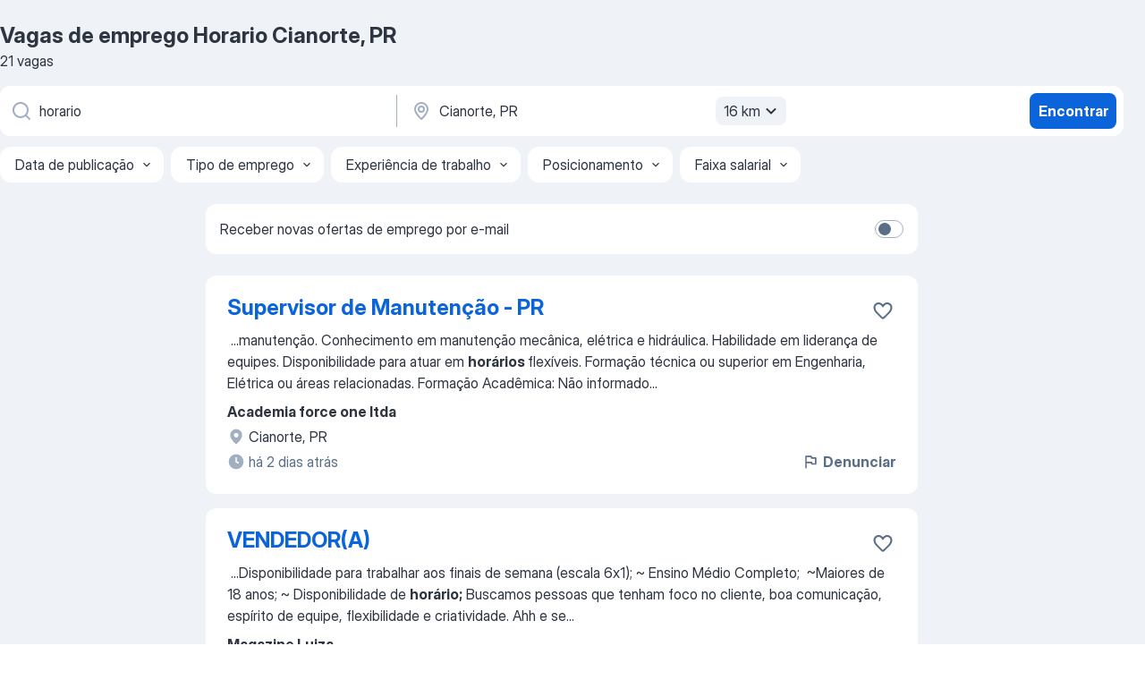

--- FILE ---
content_type: text/css
request_url: https://br.jooble.org/assets/SERP.010f8e934238fa1c39c1.css
body_size: 13983
content:
.-hFgc8{margin-top:12px}.-hFgc8 img{display:block;height:auto;max-height:350px;max-width:300px;width:100%}.AD30Ss,.vgAI60{margin-top:12px}.KCkhqW{bottom:5%;margin-left:15px;position:fixed;z-index:10}@media(max-width:991.98px){.KCkhqW{display:none}}._1JWmSK{opacity:1;transform:translate3d(0,10%,0);transition:opacity .45s cubic-bezier(.3,1,.4,1) 0s,transform .45s cubic-bezier(.3,1,.4,1) 0s}.QVkBiP,.ZUNSp1{transform:translateZ(0);transition:transform .45s cubic-bezier(.3,1,.4,1) 0s}.b\+M\+NT{opacity:0;transform:translate3d(0,10%,0);transition:opacity .45s cubic-bezier(.3,1,.4,1) 0s,transform .45s cubic-bezier(.3,1,.4,1) 0s}.z47E2B{height:64px;width:64px}.z47E2B>svg{height:48px;transform:rotate(-180deg);width:48px}.z47E2B:focus-visible{border-radius:4px;outline:1px solid #084ca6!important;outline-offset:3px}.Gt\+W48{background-color:#fff;border:1px solid rgba(99,128,166,.3);border-radius:4px;box-shadow:0 2px 4px rgba(99,128,166,.1);box-sizing:border-box;margin-top:12px;padding:16px;position:relative;width:100%}.jvMRdu{align-items:center;display:flex;margin-bottom:8px}._9L7UnR{flex-shrink:0;height:64px;width:64px;fill:#fff}.nrPcMT{margin-left:16px}.-gh50h,.nrPcMT{word-wrap:break-word;word-break:break-word}.-gh50h{font:400 14px/20px InterDisplay,Helvetica,Arial,sans-serif}.rDF1Ot{margin-top:14px}._0tcMOo{position:static;width:100%;word-wrap:break-word;word-break:break-word}._0tcMOo:before{background-color:transparent;bottom:0;content:"";left:0;pointer-events:auto;position:absolute;right:0;top:0;z-index:1}.yb\+YVx{font:400 14px/20px InterDisplay,Helvetica,Arial,sans-serif;margin-top:24px}.yb\+YVx,.yb\+YVx>a{color:#5a6f87}@media(max-width:991.98px){.yb\+YVx{margin-top:16px}}._7-DbdR{color:#fff;display:block;height:48px;line-height:44px;margin:8px;overflow:hidden;padding:0;width:100%}.BhPdUp{background-color:#1977f3}.BhPdUp:hover{background-color:#0b71d9}.spXFfA{background:#34aadf}.spXFfA:hover{background-color:#2e96c4}.JdgS\+n,.lhLCCS{display:inline-block;margin-left:8px}.lhLCCS{font-size:16px;margin-left:0;margin-right:8px}.JdgS\+n svg{display:inline-block;vertical-align:middle}.n-3PEq{color:#5a6f87;margin-bottom:16px;margin-top:24px;overflow:hidden;text-align:center}.n-3PEq:after,.n-3PEq:before{background-color:rgba(99,128,166,.3);color:rgba(99,128,166,.3);content:"";display:inline-block;height:1px;position:relative;vertical-align:middle;width:100%}.n-3PEq:before{left:-10px;margin-left:-100%}.n-3PEq:after{margin-right:-100%;right:-10px}.m\+QWra{display:flex;font-size:0;justify-content:space-between;list-style-type:none;margin:16px -8px 0;padding:0}.oW0sXG{color:#2d3540;font:700 18px/26px InterDisplay,Helvetica,Arial,sans-serif;margin-bottom:8px}@media(min-width:768px){.oW0sXG{font:700 24px/32px InterDisplay,Helvetica,Arial,sans-serif}}._0itgpX{margin-top:16px;position:relative}.zbwBKg{font:400 12px/16px InterDisplay,Helvetica,Arial,sans-serif;line-height:1.5}@media(min-width:992px){.zbwBKg{font:400 14px/20px InterDisplay,Helvetica,Arial,sans-serif}}.zbwBKg a{color:#084ca6;text-decoration:none}.zbwBKg a:focus-visible{border-radius:4px;outline:1px solid #084ca6;outline-offset:3px}.WFYVht{max-height:3em;overflow:hidden}.zc7qMZ{background:#fff;bottom:0;padding-left:4px;position:absolute;right:0}.S3ZwpN{font:400 12px/16px InterDisplay,Helvetica,Arial,sans-serif;margin-right:4px}@media(min-width:992px){.S3ZwpN{font:400 14px/20px InterDisplay,Helvetica,Arial,sans-serif}}.H7Jd\+u{background:none;border:none;color:#084ca6;cursor:pointer;font:400 12px/16px InterDisplay,Helvetica,Arial,sans-serif;margin-bottom:1px;padding:0}@media(min-width:992px){.H7Jd\+u{font:400 14px/20px InterDisplay,Helvetica,Arial,sans-serif}}.H7Jd\+u:hover{text-decoration:underline}.H7Jd\+u:focus-visible{border-radius:4px;outline:1px solid #084ca6;outline-offset:-2px}.tOUq7u{background-color:#fff;border-radius:12px;padding:16px}.OJS6xn{color:#2d3540;font:700 18px/26px InterDisplay,Helvetica,Arial,sans-serif;margin-bottom:8px}.hI-iwz{color:#2d3540;font:400 14px/20px InterDisplay,Helvetica,Arial,sans-serif;margin-bottom:16px}.gz5IrK{position:relative;width:100%}.vUvKqC{background-color:#fff;border-radius:8px;box-shadow:0 0 2px rgba(23,30,38,.06),0 4px 24px rgba(23,30,38,.18);left:0;overflow:hidden;position:absolute;right:0;z-index:1}@media(min-width:992px){.vUvKqC{top:50px}}.bsXoWV{list-style-type:none;margin:0;padding:0}.vHDt5i{align-items:center;box-sizing:border-box;display:flex;min-height:48px;padding:4px 14px}.vHDt5i+.vHDt5i{border-top:1px solid rgba(99,128,166,.1)}@media(min-width:992px){.vHDt5i:hover{background-color:rgba(99,128,166,.1);cursor:pointer}}.b9cSGT{margin-bottom:12px!important}.eGGg4j{width:100%}.xd5htr{margin-top:16px;text-align:center}.uFRFDr{font:400 12px/16px InterDisplay,Helvetica,Arial,sans-serif}.HKM6Bj{background-color:#fff;border-radius:8px;box-shadow:0 0 2px rgba(23,30,38,.06),0 4px 6px rgba(23,30,38,.1);box-sizing:border-box;display:flex;flex-direction:column;padding:16px;position:relative;width:100%}.HKM6Bj,.KUJJSt{margin-bottom:16px}.KUJJSt{height:auto;max-width:100%}._83ooij{color:#2d3540;font:700 18px/26px InterDisplay,Helvetica,Arial,sans-serif;margin-bottom:8px}.jVB6YA{color:#2d3540;margin-bottom:16px}.Ib3CVb,.jVB6YA{font:400 16px/24px InterDisplay,Helvetica,Arial,sans-serif}.Ib3CVb{font-weight:400}.kR7l6Y{display:none}.ApMJKk{position:absolute;right:8px;top:8px}.FNQhwl{color:#5a6f87;font:400 12px/16px InterDisplay,Helvetica,Arial,sans-serif}.FNQhwl,.Ske2qc{margin-top:12px;text-align:center}.Ske2qc{color:#cc2714;font:400 14px/20px InterDisplay,Helvetica,Arial,sans-serif}.BqIesE{background-color:#fff;border-radius:8px;box-shadow:0 0 2px rgba(23,30,38,.06),0 4px 6px rgba(23,30,38,.1);box-sizing:border-box;display:flex;flex-direction:column;margin:30px auto 16px;padding:16px;position:relative;top:0;width:calc(100% - 32px)}@media(min-width:992px){.BqIesE{margin-bottom:16px;position:sticky;top:30px;width:100%}}._1RorJQ{display:flex;flex-direction:column}.MMZSqw{height:auto;margin:-35px 0 18px 12px;max-width:-moz-fit-content;max-width:fit-content}.LutOUF{font:700 18px/26px InterDisplay,Helvetica,Arial,sans-serif}.CYcWCD,.LutOUF{color:#2d3540;margin-bottom:7px}.CYcWCD{font:400 14px/20px InterDisplay,Helvetica,Arial,sans-serif}._71KF05{font:700 16px/24px InterDisplay,Helvetica,Arial,sans-serif}.YogP7F{position:absolute;right:3px;top:3px}._3RzD9D{align-items:center;background-color:rgba(99,128,166,.1);border-radius:4px;color:#2d3540;display:inline-flex;font:400 14px/20px InterDisplay,Helvetica,Arial,sans-serif;margin:0 0 16px;padding:2px 6px;width:-moz-fit-content;width:fit-content}._3RzD9D>.nENTpv{margin-left:6px}._3RzD9D>b{color:#2d3540;margin-left:3px}.J9Ti-u{display:flex;flex-direction:column;flex-shrink:0;width:300px}@media(max-width:991.98px){.J9Ti-u{display:none}}.TPm7KC{height:100%}.YdX4LY{position:relative;z-index:4}.cAsvmA{background:rgba(0,0,0,.722);bottom:0;left:0;position:fixed;right:0;top:0;z-index:2}.uU2Tas{z-index:4}.X7FMRg{min-width:260px}.Pu0VDt{margin-bottom:12px}.g5T6BA,.wiFBj8{margin-top:12px}.wiFBj8{position:sticky;top:16px}.nw8Gzj{z-index:150}.jw0Dyc{border-radius:12px;box-shadow:unset;margin-top:8px}._0hIdlx{margin:8px -16px 0}@media(min-width:992px){._0hIdlx{background-color:#fff;border-radius:8px;box-shadow:0 4px 24px 0 rgba(23,30,38,.18),0 0 2px 0 rgba(23,30,38,.06);box-sizing:border-box;left:0;margin:0;min-height:60px;padding:8px 0;position:absolute;right:0;top:calc(100% + 4px);z-index:4}}._3R8DSr{align-items:center;box-sizing:border-box;display:flex;min-height:32px;padding:4px 16px}.bbyfDK{color:#5a6f87;font:400 14px/20px InterDisplay,Helvetica,Arial,sans-serif;font-weight:400}.zIjnLm{color:#5a6f87;flex-shrink:0;font-size:12px;font:400 14px/20px InterDisplay,Helvetica,Arial,sans-serif;font-weight:400;margin-left:auto;min-height:auto}.zIjnLm>span{border-bottom-width:0}.S9MNKV{list-style-type:none;margin:0;padding:0}.LqcO-X{align-items:center;box-sizing:border-box;display:flex;padding:0 16px}.LqcO-X:not(:last-child) .biiCF7{border-bottom:1px solid rgba(99,128,166,.1)}.LqcO-X:hover{background-color:rgba(99,128,166,.1);overflow:hidden}.KN8081,.LqcO-X:active{background-color:rgba(99,128,166,.15)}@media(min-width:992px){.LqcO-X:hover{cursor:pointer}}.biiCF7{padding:12px 0;width:100%}.gp6D3r{margin-right:8px}.p6\+UxT{align-self:center;color:#2d3540;text-transform:capitalize}.UUlXxw,.p6\+UxT{font:400 16px/24px InterDisplay,Helvetica,Arial,sans-serif}.UUlXxw{color:#5a6f87}.UUlXxw:before{content:" - "}.WcHWqV{display:flex;flex-wrap:wrap}.wsQ56a{background-color:#eff2f6;border:0!important;border-radius:12px;margin:0 8px 8px 0}.wsQ56a:hover:not(:disabled){color:#2d3540!important}.jpNdNR{fill:#eff2f6!important}.-xWR9w{position:relative}.mO9zne{background-color:#eff2f6;color:#2d3540;font:400 16px/24px InterDisplay,Helvetica,Arial,sans-serif;max-height:32px;min-height:32px;padding:4px 8px;z-index:1}@media(min-width:992px){.mO9zne{padding:4px 4px 4px 8px}}.mO9zne:focus>span>svg,.mO9zne:hover>span>svg{fill:#fff!important}.MQl7R9{fill:#2d3540!important;margin-left:-8px}.XOP5Oq{transform:rotate(180deg)}._734y9i{background-color:#fff;border-radius:2px;box-shadow:0 0 2px rgba(23,30,38,.06),0 4px 24px rgba(23,30,38,.18);top:48px;z-index:1}.GBiQYZ,._734y9i{position:absolute;width:100%}.GBiQYZ{border:0;cursor:pointer;height:100%;left:0;opacity:0;top:0;z-index:3}._3T9J7L{padding:10px}.EAQyMV{font-weight:700}._3T9J7L:hover{background-color:#e9f3fe;cursor:pointer}.IZ6Pj3{list-style-type:none;margin:0;padding:8px 0}.D8EOHc{cursor:pointer;display:flex;justify-content:space-between;padding:0 16px}.D8EOHc:not(:last-child) .ekOx\+t{border-bottom:1px solid rgba(99,128,166,.1)}.D8EOHc:hover{background-color:rgba(99,128,166,.1);overflow:hidden}.D8EOHc:active{background-color:rgba(99,128,166,.15)}.kyS6kh{margin-right:8px}.SV4ocf{align-items:center;color:#2d3540;display:flex;font:400 16px/24px InterDisplay,Helvetica,Arial,sans-serif;width:100%}.ekOx\+t{padding:12px 0;width:100%}.ekOx\+t span>span{color:#db650b}@media(min-width:1280px){.ekOx\+t span>span{color:#2d3540;font-weight:700}}@media(max-width:767.98px){.ekOx\+t>span{max-width:220px;overflow:hidden;text-overflow:ellipsis}}._8FPzDS{align-items:center;color:#5a6f87;display:inline-flex;font:400 14px/20px InterDisplay,Helvetica,Arial,sans-serif;text-align:end}.NZbc6X{background-color:rgba(99,128,166,.1)}.CXE\+FW{background:#fff;border-radius:12px;display:flex;flex-direction:column}@media(min-width:1280px){.CXE\+FW{align-items:center;flex-direction:row;min-height:56px}}.kySr3o,.tXoMlu{align-items:center;display:flex;position:relative;width:100%}.kySr3o{background:#fff;box-shadow:none}@media(min-width:1280px){.RKazSn svg{top:16px}.RKazSn button{top:8px}.RKazSn div[data-test-name=_radiusSelect]{top:-4px}}._5sX2B\+{border-radius:8px;height:48px}._5sX2B\+:focus{border:2px solid #094ca6;box-shadow:none!important}@media(min-width:1280px){._5sX2B\+{border-color:transparent;height:56px}}.EIHqTW{border-bottom-left-radius:12px;border-top-left-radius:12px;margin-bottom:8px;position:relative}@media(min-width:1280px){.EIHqTW{margin:0;max-width:440px;padding-right:4px}.EIHqTW:after{border-left:1px solid #a1afc1;content:"";height:65%;position:absolute;right:0;top:10px;z-index:1}._9\+Weu7{max-width:440px;padding-left:3px}}.ZuTpxY{border-radius:8px;margin-top:8px}@media(min-width:1280px){.ZuTpxY{margin:8px}}@media(max-width:768px){.d-awio{height:48px}}.ff3yUb{z-index:1}.\-0Bnac,.ff3yUb{left:0;top:calc(100% + 8px)}.\-0Bnac{background-color:#fff;border-radius:8px;box-shadow:0 0 2px rgba(23,30,38,.06),0 4px 24px rgba(23,30,38,.18);box-sizing:border-box;overflow:hidden;position:absolute;width:100%;z-index:4}._7MtXb-{margin:8px -16px 0}.rH\+OQ6{margin-top:16px}.p7hDF8{margin:0 -8px 16px 0;max-width:100vw;overflow:visible;position:relative}@media(min-width:640px){.p7hDF8{margin:0 0 16px;max-width:768px}}@media(min-width:1280px){.p7hDF8{margin:12px 0 0;max-width:964px;width:100%}}.apmZrt{box-sizing:border-box;display:-webkit-box;-ms-overflow-style:none;overflow:auto;scrollbar-width:none}.apmZrt::-webkit-scrollbar{display:none}.wYznI5{align-items:center;background-color:rgba(99,128,166,.1);border:1px solid transparent;border-radius:12px;box-sizing:border-box;cursor:pointer;display:flex;height:40px;justify-content:center;margin-right:8px;padding:8px 10px 8px 16px;white-space:nowrap}.wYznI5 ._1apRDx{color:#2d3540;font:400 16px/24px InterDisplay,Helvetica,Arial,sans-serif;margin-right:6px}.wYznI5 .WRxogg{color:#5a6f87;margin-left:-2px}.wYznI5 .vaWP1y{margin:0 0 0 6px}.wYznI5 ._398Jb4{fill:#2d3540}.wYznI5:focus{border-color:#0b64d9;outline:0}._4ibWCe{background-color:rgba(37,139,242,.1);border-color:#0b64d9}._4ibWCe:hover{border-color:#0a58bf}._4ibWCe:active,._4ibWCe:hover{background-color:rgba(37,139,242,.15)}._4ibWCe:active{border-color:#084ca6}._4ibWCe>span.WRxogg,._4ibWCe>span._1apRDx{color:#0b64d9}._4ibWCe>span.WRxogg:hover,._4ibWCe>span._1apRDx:hover{color:#0a58bf}._4ibWCe>span.WRxogg:active,._4ibWCe>span._1apRDx:active{color:#084ca6}._4ibWCe>svg._398Jb4{fill:#0b64d9}._4ibWCe>svg._398Jb4:hover{fill:#0a58bf}._4ibWCe>svg._398Jb4:active{fill:#084ca6}.wYznI5:hover{border-color:#0a58bf}.wYznI5:hover ._1apRDx{color:#0a58bf}.wYznI5:hover ._398Jb4{fill:#0a58bf}.wYznI5:hover .WRxogg{color:#0a58bf}.wYznI5:active{border-color:#084ca6}.wYznI5:active ._1apRDx{color:#084ca6}.wYznI5:active ._398Jb4{fill:#084ca6}.wYznI5:active .WRxogg{color:#084ca6}@media(min-width:1280px){.wYznI5{background-color:#fff;border-color:#fff}._4ibWCe{background-color:rgba(37,139,242,.3);border-color:#084ca6}}.wYznI5:last-child{margin-right:16px}@media(min-width:768px){.wYznI5:last-child{margin-right:0}}.Q2QVDK{height:20px;margin-right:6px;width:20px}.hl1iVx{animation:_0kLO2J .2s ease-in-out forwards;background-color:#fff;border:1px solid rgba(99,128,166,.3);border-radius:50%;box-shadow:0 0 4px rgba(23,30,38,.08),0 0 6px rgba(23,30,38,.08);display:none;position:absolute;top:50%;transform:translateY(-50%);z-index:2}.hl1iVx:hover{box-shadow:0 0 2px rgba(23,30,38,.06),0 4px 14px rgba(23,30,38,.18)}@media(min-width:992px){.hl1iVx{display:flex}}._4HvwsN{left:-20px}._4HvwsN svg{transform:rotate(90deg)}.xyMoGl{right:-20px}.xyMoGl svg{transform:rotate(-90deg)}.hl1iVx:disabled{background-color:rgba(99,128,166,.3)}.Pw006C{overflow:hidden}@media(min-width:1024px){.Pw006C{overflow:auto}}.vqHA30{align-items:center;background-color:#fff;box-shadow:0 0 4px rgba(23,30,38,.08),0 0 6px rgba(23,30,38,.12);box-sizing:border-box;display:flex;flex-direction:column;margin-bottom:8px;padding:0 8px;position:relative;width:100%;z-index:4}._6db32v{bottom:0;left:0;margin:0;overflow:auto;position:fixed;top:0}.vqHA30:not(.CDX1ux){transition:transform .3s linear}@media(max-width:991.98px){.sRaWHL{position:sticky;top:0;transition:transform .3s linear}.ZR4H7Q{transform:translate3d(0,-100%,0)}.O\+7Zz2{position:sticky;top:0;transform:translateY(calc(-100% + 46px))}}.Zymb0f{box-sizing:border-box;display:flex;flex-wrap:wrap;justify-content:space-between;min-height:56px;padding:8px 0;width:100%}._4EA0AS{align-items:center;display:flex;flex-shrink:0;width:40px}._4EA0AS button:focus-visible{border-radius:4px;outline:1px solid #084ca6;outline-offset:3px}.LXog1i:focus-visible{border-radius:4px;outline:1px solid #084ca6!important;outline-offset:3px}.LXog1i>svg{transform:rotate(90deg)}.lglg1M{align-items:center;display:flex;flex-shrink:0;height:40px;justify-content:center;width:40px}.R-Knap{align-self:center;margin:0 auto}.R-Knap:focus-visible{border-radius:4px;outline:1px solid #084ca6!important;outline-offset:10px}.aNveMz{display:block;height:28px;width:80px}.EmXz8I{min-height:56px}.EmXz8I,.Ex2XuH{align-items:center;display:flex}.Ex2XuH{background-color:rgba(99,128,166,.1);border-radius:12px;box-sizing:border-box;justify-content:space-between;min-height:inherit;padding:0 8px 0 16px;width:100%}.Ex2XuH:focus-visible{border-radius:4px;outline:1px solid #084ca6;outline-offset:3px}.mFSAHw{justify-content:space-between;overflow:hidden;text-overflow:ellipsis;white-space:nowrap}.mFSAHw,.x2WJKB{align-items:center;display:flex}.x2WJKB{background-color:#0b64d9;border-radius:8px;height:40px;justify-content:center;margin-left:8px;min-width:40px}.x2WJKB>svg{fill:#fff}.KlJsh2{color:#2d3540;font:400 16px/24px InterDisplay,Helvetica,Arial,sans-serif;overflow:hidden;text-overflow:ellipsis;text-transform:capitalize;white-space:nowrap}.PuGXii{display:flex;justify-content:space-between}.A8w1bQ{display:block;min-width:0}.A5TUKQ{display:none}@media(max-width:991.98px){.A8w1bQ{order:4;width:100%}.oucV\+a{visibility:hidden}}.EiNgqg{height:0;overflow:hidden;padding-bottom:8px;width:0}.wrXgU\+{max-width:640px;padding:0 8px;width:100%}.N3QquI{height:100%;overflow:visible;width:auto}@media(min-width:768px){.N3QquI{height:100%}}@media(min-width:1280px){.EiNgqg{flex-grow:1;height:auto!important;overflow:visible!important;padding:0 0 0 20px;width:auto!important}}.aoiXKm{background-color:rgba(23,30,38,.3);bottom:0;left:0;position:fixed;right:0;top:0;z-index:3}.A6NZXE{transform:rotate(90deg)}.c6WfLo{background-color:#eff2f6;border-radius:4px;color:#5a6f87;font:400 16px/24px InterDisplay,Helvetica,Arial,sans-serif;margin-left:8px;padding:4px 8px;text-transform:lowercase}.\+xblsA{display:block;max-width:calc(50% - 48px);overflow:hidden;padding:8px;position:absolute;right:4px;text-overflow:ellipsis;white-space:nowrap}.\+xblsA:active{border-radius:4px}.-UrBMa{color:#2d3540;font:400 14px/20px InterDisplay,Helvetica,Arial,sans-serif}.I6On51{padding-right:64px;position:relative}.BYRs09{height:56px;margin-left:8px;padding:27px;position:absolute;right:0;top:0;width:56px}.BYRs09,.BYRs09:active,.BYRs09:hover{background:#eff2f6}._05ip5i{fill:#0b64d9!important}.X\+xMbv{align-items:center;background-image:radial-gradient(39.43% 69.63% at 48.96% 19.29%,#fff 1.04%,#e9f3fe 100%);display:flex;flex-wrap:wrap;justify-content:space-between;overflow:hidden;padding:16px 16px 0;position:relative}@media(min-width:768px){.X\+xMbv{height:80px;justify-content:space-between;padding:10px 30px}}@media(min-width:992px){.X\+xMbv{flex-wrap:nowrap;padding:10px}}.wJYleC{display:none}@media(min-width:768px){.wJYleC{display:none}}@media(min-width:992px){.wJYleC{display:flex}.AeDYjD,.H4Fk67,.dRwA\+j{height:80px;margin-right:10px;width:130px}}.HuQsdR{color:#2d3540;font:normal 16px/24px InterDisplay,Helvetica,Arial,sans-serif;font-weight:700;margin-bottom:16px;max-width:224px;text-align:left}@media(min-width:768px){.HuQsdR{font:18px/28px InterDisplay,Helvetica,Arial,sans-serif;font-weight:700;margin:0;max-width:321px;text-align:left}}@media(min-width:992px){.HuQsdR{font:20px/28px InterDisplay,Helvetica,Arial,sans-serif;font-weight:700;gap:normal;max-width:360px;position:relative;right:10px;text-align:center}}.fHCCNd{display:flex;justify-content:space-around;margin-bottom:16px}@media(min-width:768px){.fHCCNd{margin:0}}.jdDEfX{font:400 16px/24px InterDisplay,Helvetica,Arial,sans-serif;font-weight:400;width:277px}.kT6a6b{display:none}.tvfTXz{display:block;font:400 14px/20px InterDisplay,Helvetica,Arial,sans-serif;margin-bottom:32px;padding:0 8px;word-break:break-word}@media(max-width:991.98px){.tvfTXz{padding:0 16px}}@media(min-width:992px){.tvfTXz{font:400 16px/24px InterDisplay,Helvetica,Arial,sans-serif}}.zeOBIm:before{content:", "}.r\+ZR29{color:#2d3540;font:400 14px/20px InterDisplay,Helvetica,Arial,sans-serif;margin:4px 0 16px}._8vpRpQ{font:400 16px/24px InterDisplay,Helvetica,Arial,sans-serif;margin-bottom:16px;width:100%}@media(max-width:991.98px){.E\+-eUE{padding:0 16px}}.rV3P9b{font:400 14px/20px InterDisplay,Helvetica,Arial,sans-serif;position:relative}.rV3P9b input{left:0;opacity:0;pointer-events:none;position:absolute;top:0}.rV3P9b label{align-items:center;color:#2d3540;display:flex;-webkit-user-select:none;-moz-user-select:none;user-select:none}.rV3P9b span[data-switch=pill]{align-items:center;border:1px solid transparent;box-sizing:border-box;display:flex;transition:background-color .25s cubic-bezier(.3,1,.4,1) 0s,border-color .25s cubic-bezier(.3,1,.4,1) 0s}.rV3P9b span[data-switch=round]{border-radius:50%;transition:background-color .05s linear}.H6hBvI span[data-switch=pill]{border-radius:10px;height:20px;padding:3px;width:32px}.H6hBvI span[data-caption=true]{margin-right:12px}.H6hBvI span[data-switch=round]{height:14px;width:14px}.H6hBvI input:checked~* span[data-switch=round]{margin-left:auto}._0WRadd span[data-switch=pill]{border-radius:12px;height:24px;padding:4px;width:40px}._0WRadd span[data-caption=true]{margin-right:16px}._0WRadd span[data-switch=round]{height:16px;width:16px}._0WRadd input:checked~* span[data-switch=round]{margin-left:auto}._2UTClU span[data-switch=pill]{border-radius:16px;height:32px;padding:5px;width:48px}._2UTClU span[data-caption=true]{margin-right:20px}._2UTClU span[data-switch=round]{height:22px;width:22px}._2UTClU input:checked~* span[data-switch=round]{margin-left:auto}.RDT4pD span[data-switch=pill]{border-color:#a1afc1}.RDT4pD span[data-switch=round]{background-color:#a1afc1}.RDT4pD input:disabled+label{color:rgba(99,128,166,.3)}.RDT4pD input:disabled+label:hover{cursor:not-allowed}.RDT4pD input:disabled~* span[data-switch=pill]{background-color:#eff2f6;border-color:rgba(99,128,166,.3)}.RDT4pD input:disabled~* span[data-switch=round]{background-color:rgba(99,128,166,.3)}.RDT4pD input:not(:disabled)+label:hover{cursor:pointer}@media(min-width:768px){.RDT4pD input:not(:disabled):not(:checked)+label:hover span[data-switch=pill]{border-color:#0a58bf}.RDT4pD input:not(:disabled):not(:checked)+label:hover span[data-switch=round]{background-color:#0a58bf}}.RDT4pD input:checked~* span[data-switch=pill]{background-color:#0b64d9;border-color:#0b64d9}.RDT4pD input:checked~* span[data-switch=round]{background-color:#fff}@media(min-width:768px){.RDT4pD input:checked:not(:disabled)+label:hover span[data-switch=pill]{background-color:#0a58bf;border-color:#0a58bf}}.pfddcp{align-self:baseline;background-color:#fff;box-shadow:0 0 2px rgba(23,30,38,.06),0 2px 3px rgba(23,30,38,.08);box-sizing:border-box}@media(min-width:768px){.pfddcp{border-radius:4px}}@media(max-width:991.98px){.pfddcp{align-self:stretch}}@media(min-width:992px){.pfddcp{border-radius:8px}}.VBzkjn{background-color:#fcecea;border-color:#cc2714}.Z7rxKJ{align-items:center;box-sizing:border-box;display:flex;padding:16px}.Z7rxKJ:hover{cursor:pointer}.w1Hzs5{flex-shrink:0}.ahUpuK{flex-grow:1;font:400 14px/20px InterDisplay,Helvetica,Arial,sans-serif;line-height:24px;padding-right:8px;-webkit-user-select:none;-moz-user-select:none;user-select:none;word-break:break-word}@media(min-width:992px){.ahUpuK{border-radius:8px;font:400 16px/24px InterDisplay,Helvetica,Arial,sans-serif}}.seXaaO{flex-shrink:0}.seXaaO label>span>span[data-switch=round]{background-color:#5a6f87}._9iqe0G{box-sizing:border-box;font:400 12px/16px InterDisplay,Helvetica,Arial,sans-serif;padding:0 16px 16px;word-break:break-word}._9iqe0G i:after,._9iqe0G i:before{content:'"'}.b2HMsE{align-self:baseline;background-color:#fff;box-shadow:0 0 2px rgba(23,30,38,.06),0 2px 3px rgba(23,30,38,.08);box-sizing:border-box}@media(min-width:768px){.b2HMsE{border-radius:4px}}@media(max-width:991.98px){.b2HMsE{align-self:stretch}}@media(min-width:992px){.b2HMsE{border-radius:8px}}.Whafuy{align-items:center;box-sizing:border-box;display:flex;padding:12px 16px}._5KiEzI{flex:1;font:400 14px/20px InterDisplay,Helvetica,Arial,sans-serif;padding-right:8px;-webkit-user-select:none;-moz-user-select:none;user-select:none;word-break:break-word}@media(min-width:992px){._5KiEzI{border-radius:8px;font:400 16px/24px InterDisplay,Helvetica,Arial,sans-serif}}.o1VnrG{font:400 14px/20px InterDisplay,Helvetica,Arial,sans-serif;min-width:100px;overflow:hidden;padding:8px 12px}._6ljpJn{align-items:center;background-color:#fef2e9;border-bottom:1px solid rgba(245,127,37,.3);border-top:1px solid rgba(245,127,37,.3);box-sizing:border-box;display:flex;flex-direction:row-reverse;padding:16px}@media(min-width:992px){._6ljpJn{border:1px solid rgba(245,127,37,.3);border-radius:8px}}._5SGNZM{color:#a84e08;font:400 16px/24px InterDisplay,Helvetica,Arial,sans-serif;font-weight:700;margin-bottom:6px}.lRknjk{display:flex;flex-direction:column;flex-grow:1}.smm33h{font:400 16px/24px InterDisplay,Helvetica,Arial,sans-serif}.WRp-1i{align-self:flex-start;flex-shrink:0;height:24px;margin-right:8px;width:24px}._30E\+DB{animation:xrFENk 2s ease infinite;background-image:linear-gradient(10deg,rgba(99,128,166,.3),rgba(99,128,166,.1));background-size:400% 400%;border-radius:4px;clear:both;display:block;line-height:100%;overflow:hidden}.XHA\+Hh{border-radius:50%}.XHA\+Hh:after,.iAozCt:after{content:"";display:block;padding-bottom:100%}.\+d49zC{border-radius:0}@keyframes xrFENk{0%{background-position:0 50%}50%{background-position:100% 50%}to{background-position:0 50%}}.PtcL2k{display:flex;flex-wrap:wrap}@media(max-width:991.98px){.PtcL2k{width:100%}}._6qqjEF{margin-right:8px}@media(max-width:991.98px){._6qqjEF{width:100%}}.ByTpNB{font-weight:400;white-space:nowrap}.tMdx-D{transform:rotate(-90deg)}.qE4ZTS{flex-grow:1;margin-top:16px;padding-left:16px}@media(min-width:992px){.qE4ZTS{margin-top:0;padding-left:0}}.A8DjH4{margin-top:0;padding-right:16px}@media(min-width:992px){.A8DjH4{margin-top:0;padding-right:0}}.qE4ZTS .PI02Yv{color:#2d3540;font:700 18px/26px InterDisplay,Helvetica,Arial,sans-serif;margin-bottom:8px}@media(min-width:768px){.qE4ZTS .PI02Yv{font:700 24px/32px InterDisplay,Helvetica,Arial,sans-serif}}@media(min-width:992px){.qE4ZTS .PI02Yv{margin-bottom:0}}.qE4ZTS .HuRpDH{color:#5a6f87;font:400 14px/20px InterDisplay,Helvetica,Arial,sans-serif}.qE4ZTS .HuRpDH:not(:last-child){margin-bottom:4px}@media(min-width:992px){.qE4ZTS .HuRpDH{color:unset;font:400 16px/24px InterDisplay,Helvetica,Arial,sans-serif;margin-right:4px}.qE4ZTS .w-OZYD{min-height:24px}}.qE4ZTS .hhFkO1{display:flex;flex-wrap:wrap;font:400 16px/24px InterDisplay,Helvetica,Arial,sans-serif;width:100%}.qE4ZTS ._8DjOYT{margin-right:4px}.NeCPdn{display:flex;flex-direction:column;padding-bottom:8px}.q9Qevi{align-items:center;display:flex;flex-wrap:wrap;justify-content:space-between;width:100%}@media(min-width:992px){.q9Qevi{margin-bottom:8px;margin-top:0}}._9aCfRy{transform:rotate(90deg)}.BjNmU3{margin-left:-12px}.xPgV1\+{border-radius:12px;box-shadow:unset;width:100%}._2nJXG-+.xPgV1\+{margin-top:16px}.yb1PDT{margin-top:8px}@keyframes b8Tjb2{0%{background-position:0 50%}50%{background-position:100% 50%}to{background-position:0 50%}}.dKIuea{display:flex;flex-wrap:wrap;justify-content:space-between}@media(max-width:1300px){.dKIuea{flex-direction:column}}@media(max-width:991.98px){.dKIuea{gap:8px}}.z0pK-f{margin-bottom:8px}.setJ4S{background-color:#fff;border-radius:8px;box-shadow:0 0 2px rgba(23,30,38,.06),0 2px 3px rgba(23,30,38,.08);margin-bottom:24px;max-width:662px;padding:24px}@media(max-width:991.98px){.setJ4S{display:none}}.g7o48d{font:400 16px/24px InterDisplay,Helvetica,Arial,sans-serif;margin-bottom:16px}.UyFnCH{align-items:baseline;display:flex}.UyFnCH>div,.nveIHB{flex-grow:1}.nveIHB{position:relative}._4wxzpU{flex-shrink:0;margin-left:16px;word-wrap:break-word;word-break:break-word}.LqEkqd{color:#a1afc1;font:400 12px/16px InterDisplay,Helvetica,Arial,sans-serif;font-style:italic;margin-top:8px;text-align:right}.zLyqe5{background-color:#fff;border:1px solid rgba(99,128,166,.3);border-radius:0 0 4px 4px;box-shadow:0 1px 3px rgba(23,30,38,.3);left:0;overflow:hidden;position:absolute;right:0;top:39px;z-index:1}.\+cJv7V{list-style-type:none;margin:0;padding:0}.XpPonG{align-items:center;box-sizing:border-box;display:flex;min-height:32px;padding:4px 14px}.XpPonG:before{content:"@"}.XpPonG:hover{background-color:#e9f3fe;cursor:pointer}.BEpM2J{margin-top:12px}._9QGMjV{color:#2d3540;font:400 16px/24px InterDisplay,Helvetica,Arial,sans-serif;font-weight:700;margin:8px 0;padding:0}@media(min-width:992px){._9QGMjV{font:400 16px/24px InterDisplay,Helvetica,Arial,sans-serif}}._4ywP3s{margin-bottom:32px;margin-top:0;padding-left:16px;padding-right:0}.-QvTZg{color:#2d3540;font:400 14px/20px InterDisplay,Helvetica,Arial,sans-serif}@media(min-width:992px){.-QvTZg{font:400 16px/24px InterDisplay,Helvetica,Arial,sans-serif}}.-QvTZg a{color:#0b64d9}.-QvTZg a:visited{color:#5430bf}.-QvTZg+.-QvTZg{margin-top:4px}.oZ\+rmM{display:flex;flex-direction:column}.LlQt-e{width:100%}@media(min-width:992px){.LlQt-e{display:none}}.QEIu3c{margin-top:14px}@media(min-width:992px){.QEIu3c{margin-top:0}}.rRxaRi{margin-bottom:8px}._3CynS0{display:flex;flex-direction:column}@media(max-width:991.98px){._3CynS0{padding:0 16px}}.UPAojZ{display:flex;flex-direction:column}.N8Buxk,.QmCqPU{margin-bottom:8px}._2--y32{margin:8px 0}._2--y32:first-child{margin-top:0}._8uzwT8{display:flex;flex-direction:column}@media(max-width:991.98px){._8uzwT8{padding:0 16px}}.SZKJUp{align-items:center;background:#fff;box-shadow:0 0 2px rgba(23,30,38,.06),0 2px 3px rgba(23,30,38,.08);box-sizing:border-box;display:flex;flex-direction:column;height:100%;justify-content:center;margin:0 auto;max-width:640px;padding:24px 16px}.Mv6Mwi{height:80px;margin-bottom:16px;width:80px}@media(min-width:768px){.Mv6Mwi{height:120px;width:120px}}._42VeVV{margin-bottom:16px;max-width:480px;text-align:center}._6VZ7Cv{margin-bottom:8px}.aU48zF{list-style:none;margin:0;max-width:480px;padding:0}.eoMkqu{display:flex;gap:16px;margin-bottom:8px}.bHeBFN{height:32px;width:32px}@media(min-width:768px){.aU48zF{margin-bottom:16px}}@media(min-width:992px){.aU48zF{margin-bottom:24px}}.H74QH5,._7Av828{width:100%}._7Av828{margin-bottom:12px}.IcgFd2{width:100%}@media(min-width:768px){.SZKJUp{border-radius:8px;margin:24px auto;padding:24px}}.IuEQFz{display:flex;flex-wrap:wrap;list-style-type:none;margin:24px 0 0;padding:0}@media(min-width:992px){.IuEQFz{margin:0}}.weGQ-7{margin-bottom:8px}.f\+3hKW{flex-direction:row-reverse;font:400 12px/16px InterDisplay,Helvetica,Arial,sans-serif;text-decoration:none}.f\+3hKW:hover:not(.F\+Aw68){color:#2d3540!important}@media(min-width:992px){.f\+3hKW{font:400 14px/20px InterDisplay,Helvetica,Arial,sans-serif}}.F\+Aw68{color:#5a6f87;cursor:text!important}.f\+3hKW>svg{height:20px;margin:0 4px;width:20px;fill:#a1afc1;transform:rotate(-90deg)}.gusNWo{background-color:#fff;border-radius:12px;box-shadow:unset;box-sizing:border-box;display:flex;flex-direction:column;padding:16px}.KK7HVf{border-radius:4px}.KK7HVf,.eipk-h{animation:FHFMeU 2s ease infinite;background-image:linear-gradient(10deg,rgba(99,128,166,.3),rgba(99,128,166,.1));background-size:400% 400%;height:20px}.eipk-h{border-radius:2px}.eQ7Pzo{width:calc(100% - 12px)}.M80CbE,.eQ7Pzo{margin-bottom:14px}.M80CbE{width:calc(100% - 92px)}.dMZAQN{align-items:center;display:flex;margin-bottom:14px}.oXyNU9{margin-right:8px;width:20px}._4wsHgG{height:12px;width:90px}.k9byi9{align-items:center;display:flex}.wJwze1{margin-right:8px;width:20px}.MbgDxJ{height:12px;width:90px}@keyframes FHFMeU{0%{background-position:0 50%}50%{background-position:100% 50%}to{background-position:0 50%}}.H8g9uD{margin:8px 0}.H8g9uD:first-of-type{margin-top:0}@media(min-width:992px){.H8g9uD{margin:16px 0}.H8g9uD:first-of-type{margin-top:0}}@keyframes RI5lCn{0%{transform:rotate(0deg)}to{transform:rotate(1turn)}}.ZbPfXY{overflow:visible!important}.ibCJCv{align-items:center;display:flex;justify-content:center;margin:24px 0}.ibCJCv:before{animation:RI5lCn .6s linear infinite;border:2px solid #0b64d9;border-radius:50%;border-right-color:transparent;box-sizing:border-box;content:"";height:24px;width:24px}.TTTs-J{margin:20px auto 0;width:100%}.kiBEcn{list-style-type:none;margin:0;padding:0}.rHG1ci{margin:8px 0}@media(min-width:992px){.rHG1ci{margin:16px 0}}.J7dIFX{opacity:0}.b51jpx{transition:opacity .5s ease-in}.b51jpx,.kJQiTA{opacity:1}._1JQMQ4{opacity:0;transition:opacity .5s ease-in}.Tc5shQ{align-items:center;display:flex;flex-wrap:wrap;list-style-type:none;margin:0;padding:0}.Qd0Rgy{margin:24px 12px 8px 0}.aLnNkU{cursor:pointer;font:400 16px/24px InterDisplay,Helvetica,Arial,sans-serif;font-weight:400;height:48px;padding:0;text-decoration:none;width:48px}._7Aj0uZ,.aLnNkU:active{background-color:#084ca6;border-color:transparent;box-shadow:0 0 0 0 transparent;color:#fff}._3gzL2E{box-sizing:border-box;width:100%}@media(min-width:480px){._3gzL2E{padding-right:16px;width:33.333%}}._3gzL2E.xMzEuw{margin-bottom:8px;width:100%}._3gzL2E .-fP9eP{color:#2d3540;display:flex;font:400 14px/20px InterDisplay,Helvetica,Arial,sans-serif;font-weight:700;margin-bottom:16px;width:100%}._3gzL2E .-fP9eP>svg{cursor:pointer;margin-left:8px}._3gzL2E .-fP9eP.OfQwt4>svg{transform:rotate(-180deg)}._3gzL2E .-fP9eP+ul{display:none}@media(min-width:768px){._3gzL2E .-fP9eP+ul{display:block}}._3gzL2E .-fP9eP.OfQwt4+ul{display:block}._3gzL2E ._23\+zj7{color:#5a6f87;cursor:pointer;display:flex;font:400 14px/20px InterDisplay,Helvetica,Arial,sans-serif;margin-bottom:8px;width:100%}._3gzL2E ._23\+zj7>svg{cursor:pointer;margin-left:8px}._3gzL2E ._23\+zj7.OfQwt4>svg{transform:rotate(-180deg)}._3gzL2E ._23\+zj7+ul{display:none}._3gzL2E ._23\+zj7.OfQwt4+ul{display:block}@media(min-width:768px){._3gzL2E ._23\+zj7{padding-right:0;width:100%}}.e9jkGq{list-style-type:none;margin:0;padding:0;width:100%}._3gzL2E:not(:last-child) .e9jkGq{margin-bottom:24px}.i4VnEi{width:100%}.i4VnEi:not(:last-child){margin-bottom:8px}._4JVzOi{color:#5a6f87;cursor:pointer;font:400 14px/20px InterDisplay,Helvetica,Arial,sans-serif;text-decoration:none}@media(min-width:1024px){._4JVzOi:hover{text-decoration:underline}}.knW1Hy{border-bottom:1px solid rgba(99,128,166,.3);box-sizing:border-box;color:#5a6f87;font:400 14px/20px InterDisplay,Helvetica,Arial,sans-serif;margin-bottom:32px;padding-bottom:32px}.knW1Hy,.knW1Hy>table,.nb5cgS{width:100%}.nb5cgS{box-sizing:border-box;margin-bottom:24px;margin-top:24px;overflow:hidden}.al2tpo{margin-bottom:16px}@media(min-width:992px){.nb5cgS{margin-bottom:20px;margin-top:32px}}.LiPg6c{background:none;border:none;color:#5a6f87;cursor:pointer;display:flex;font:400 14px/20px InterDisplay,Helvetica,Arial,sans-serif;width:100%}.F6xL61{cursor:pointer;margin-left:8px}.LiPg6c.yfjgmv{margin-bottom:16px}.LiPg6c.yfjgmv .F6xL61{transform:rotate(-180deg)}@media(min-width:992px){.LiPg6c.yfjgmv{margin-bottom:24px}}.LiPg6c:focus{outline:none!important}.LiPg6c:focus-visible{border:1px solid #5a6f87}.sEQtgf{display:none;flex-wrap:wrap;width:100%}.sEQtgf.yfjgmv{display:flex}.IbXFq3{box-sizing:border-box;clear:both;color:#5a6f87;margin-top:32px;padding:0 16px;width:100%}@media(min-width:992px){.IbXFq3{margin-top:0;padding:0}}._4K6XXr{display:-webkit-box;overflow:hidden;-webkit-line-clamp:2;-webkit-box-orient:vertical;height:auto;max-height:50px}.OgUEWH h1,.OgUEWH h2,.OgUEWH h3,.OgUEWH h4,.OgUEWH h5,.OgUEWH h6,.OgUEWH ol,.OgUEWH p,.OgUEWH ul{line-height:1.5;margin-bottom:12px}@media(min-width:992px){.OgUEWH h1,.OgUEWH h2,.OgUEWH h3,.OgUEWH h4,.OgUEWH h5,.OgUEWH h6,.OgUEWH ol,.OgUEWH p,.OgUEWH ul{margin-bottom:16px}}._5\+zeyN{flex-direction:row-reverse;margin-top:8px}.cnRHPM{margin-left:8px;margin-right:0;fill:#a1afc1}.PJmEpi{transform:rotate(-180deg)}.C0RpXM{bottom:80px;left:0;margin:0 auto;max-width:600px;position:fixed;right:0;transform:translateY(200%);transition:transform .2s linear;width:-moz-fit-content;width:fit-content;z-index:1}@media(min-width:992px){.C0RpXM{align-items:center;background-color:#fff;border-radius:8px;box-shadow:0 0 2px rgba(23,30,38,.06),0 4px 24px rgba(23,30,38,.18);display:flex;justify-content:center;padding:16px}}.KrZM1N{bottom:24px}.vNctO9{transform:translateY(0)}._2rRJBF{bottom:104px}.BR2vc0{margin-right:16px}.toVmC\+{flex-grow:1;overflow:hidden;padding:0;width:100%}@media(min-width:992px){.toVmC\+{margin:0;width:auto}.WnT\+zr{padding-left:24px}}.bXbgrv{flex-grow:1}@media(max-width:991.98px){.qWa-mP{padding:0 16px}}.KfN9cZ{margin-top:32px;padding:0}.peQzLF{bottom:80px;display:flex;justify-content:center;margin-bottom:0;position:fixed;transform:translateY(200%);transition:transform .2s linear;width:100%}.H00CDY{bottom:24px}.O-ulJo{transform:translateY(0)}.zssalt{bottom:104px}.VavEB9{padding:24px 0;width:100%}.qD9dwK{margin-bottom:16px}.qD9dwK ._518B8Z{color:#2d3540;font:700 18px/26px InterDisplay,Helvetica,Arial,sans-serif}@media(min-width:768px){.qD9dwK ._518B8Z{font:700 24px/32px InterDisplay,Helvetica,Arial,sans-serif}}.qD9dwK .cXVOTD{color:#2d3540;font:400 16px/24px InterDisplay,Helvetica,Arial,sans-serif}.OLcs-N{padding-right:64px;position:relative}._9wj\+PY{background:#fff;height:56px;margin-left:8px;position:absolute;right:0;top:0;width:56px}._9wj\+PY:active{background:#fff!important}._9wj\+PY:hover{background-color:#fff!important}.mxuDR6{fill:#258bf2}.SsWsro{flex-grow:1;position:relative}.JW-2nb,.opgonp>input{background-color:#fff}.JW-2nb{border:1px solid rgba(99,128,166,.3);border-radius:0 0 4px 4px;box-shadow:0 1px 3px rgba(23,30,38,.3);left:0;overflow:hidden;position:absolute;right:0;top:40px;z-index:1}.un1LGJ{list-style-type:none;margin:0;padding:0}.WWvoMh{align-items:center;box-sizing:border-box;display:flex;min-height:32px;padding:4px 14px}.WWvoMh:before{content:"@"}.WWvoMh:hover{background-color:#e9f3fe;cursor:pointer}@media(min-width:992px){.bG\+nQ3{overflow:hidden}}.tw3sGc{position:relative}.kkB6Ot{margin-bottom:12px}.CeNJnJ{margin:28px 0}@media(min-width:992px){.-v-Yi-:before{background:rgba(0,0,0,.5);content:"";display:block;height:100vh;left:0;position:fixed;top:0;width:100vw;z-index:999}}.oX-dvL{color:#2d3540;margin-bottom:12px}.a0ml5s{position:relative}.jr-3pu{background-color:#fff;background-image:url("[data-uri]");background-position:100% 100%;background-repeat:no-repeat;background-size:80%;border-radius:8px;box-shadow:0 0 2px rgba(23,30,38,.06),0 2px 3px rgba(23,30,38,.08);box-sizing:border-box;padding:16px}._4tsS62{z-index:1001}.PQw9UB{word-wrap:break-word;font:400 14px/20px InterDisplay,Helvetica,Arial,sans-serif;margin-bottom:12px;word-break:break-word}.r\+wPj-{color:#0b64d9}.mT2sTZ{display:flex}._3-UviJ{margin-left:8px}.lX8i1J{display:flex;flex-direction:column;margin-top:12px}.tFzVEd{align-items:center;display:flex}.j\+Xx6w{color:#b1b1b3;padding-right:10px;word-wrap:break-word;font:italic 12px/14px InterDisplay,Helvetica,Arial,sans-serif;word-break:break-word}.hlyHaG{flex-shrink:0;min-width:135px}.fj\+DjT{align-items:center;display:flex;margin-top:12px}.ri3Pjf{color:#f60;font:18px/20px Segoe;max-width:160px;word-wrap:break-word;word-break:break-word}.fj\+DjT>svg{height:45px;width:70px;fill:#f60;flex-shrink:0;margin-left:8px;transform:rotate(205deg) scale(1.2)}.ugDIjp{margin-top:16px;text-align:center}._8hrdGI{margin-top:0}._1G2nM4{background-color:#eff2f6;display:flex;flex-direction:column;min-height:100vh}._0CG45k{box-sizing:border-box;display:flex;flex-grow:1;margin:0 auto;max-width:640px;width:100%}@media(min-width:1280px){._0CG45k{max-width:1280px;width:100%}}.RL-pnz{box-sizing:border-box;color:#000;display:none}@media(min-width:1280px){.RL-pnz{display:flex;width:292px}}.JFcBpa{background-color:#a1afc1;height:40px;width:100%}.\+MdXgT{display:flex;flex-direction:column;flex-grow:1}@media(min-width:1280px){.\+MdXgT{margin-right:24px}}.y\+s7YY{display:flex;justify-content:center}.Amjssv{max-width:796px;width:100%}.oyK5W4{display:none}@media(min-width:1280px){.oyK5W4{display:block;margin-left:24px;width:300px}}.hGCJ\+h{margin-top:0}.ZwoeHh{background-color:#fff;box-shadow:0 0 2px rgba(23,30,38,.06),0 2px 3px rgba(23,30,38,.08);box-sizing:border-box;margin-top:12px;position:relative;z-index:4}@media(max-width:991.98px){.ZwoeHh{display:none}}.hIn-5O{box-sizing:border-box;display:flex;margin:0 auto;max-width:1440px;padding:0 16px}.hIn-5O:after,.hIn-5O:before{content:""}.hIn-5O:before{flex-shrink:0;width:200px}.hIn-5O:after{flex-shrink:0;width:300px}.sTExh6{flex-grow:1;padding:0 24px}.ZwoeHh+.hGCJ\+h{margin-top:0}.qj5F3L{visibility:hidden}._9ErQOc{border-radius:24px;bottom:24px;box-shadow:0 8px 24px 0 rgba(37,139,242,.3);left:50%;padding-right:16px;position:fixed;transform:translateX(-50%);transition:transform .2s linear;z-index:3}.lPhws3{bottom:72px}.BsR3Jm{z-index:1001}
/*# sourceMappingURL=http://localhost:8081/assets/sourcemaps/SERP.010f8e934238fa1c39c1.css.map*/

--- FILE ---
content_type: text/css
request_url: https://br.jooble.org/easy-widget/client/716.css
body_size: 306
content:
.fitly640-container {
  width: 100%;
  height: auto;
  display: flex;
  position: relative;
  align-items: flex-start;
  flex-direction: column;
}
 
.fitly640-link {
  display: contents;
}
 
.fitly640-thq-b640260-elm {
  width: 100%;
  height: auto;
  display: flex;
  overflow: hidden;
  align-items: center;
  flex-shrink: 0;
  border-radius: 12px;
  text-decoration: none;
  background-color: var(--ew-background, #fff);
}
 
.fitly640-thq-frame1597880820-elm {
  gap: 16px;
  flex: 1;
  width: 100%;
  height: auto;
  display: flex;
  padding: 24px;
  flex-grow: 1;
  align-items: flex-start;
  flex-shrink: 0;
  flex-direction: column;
}
 
.fitly640-thq-frame1597880846-elm {
  gap: 8px;
  display: flex;
  align-self: stretch;
  align-items: flex-start;
  flex-direction: column;
}
 
.fitly640-thq-text-elm1 {
  color: rgb(12, 18, 33);
  height: auto;
  font-size: 28px;
  align-self: stretch;
  font-style: normal;
  text-align: left;
  font-family: "InterDisplay";
  font-weight: bold;
  line-height: 36px;
  font-stretch: normal;
  letter-spacing: 0px;
}
 
.fitly640-thq-text-elm2 {
  color: rgba(12, 18, 33, 1);
  height: auto;
  font-size: 14px;
  align-self: stretch;
  font-style: normal;
  text-align: left;
  font-family: "InterDisplay";
  font-weight: 400;
  line-height: 20px;
  font-stretch: normal;
  letter-spacing: 0px;
}
 
.fitly640-thq-buttons-elm {
  gap: 6.328801155090332px;
  width: 184px;
  border: none;
  height: 48px;
  display: flex;
  padding: 12.657602310180664px 36px;
  box-sizing: border-box;
  align-items: center;
  flex-shrink: 0;
  border-radius: 12px;
  justify-content: center;
  background-color: #0B64D9;
}
 
.fitly640-thq-text-elm3 {
  color: var(--ew-button-color, #fff);
  height: auto;
  font-size: 16px;
  font-style: Bold;
  text-align: center;
  font-family: "InterDisplay";
  font-weight: bold;
  line-height: 24px;
  font-stretch: normal;
  text-decoration: none;
}
 
.fitly640-image {
  width: 296px;
  object-fit: cover;
}
 
.fitly640-thq-text-elm4 {
  color: rgb(12, 18, 33);
  height: auto;
  display: inline-block;
  font-size: 28px;
  align-self: stretch;
  font-style: normal;
  text-align: left;
  font-family: "InterDisplay";
  font-weight: bold;
  line-height: 36px;
  font-stretch: normal;
  letter-spacing: 0px;
}



--- FILE ---
content_type: application/javascript
request_url: https://br.jooble.org/assets/1572.4fe5d282d24ec5551c44.js
body_size: 13564
content:
"use strict";(self.__LOADABLE_LOADED_CHUNKS__=self.__LOADABLE_LOADED_CHUNKS__||[]).push([[1572],{36466:(e,t)=>{Object.defineProperty(t,"__esModule",{value:!0});var r=new WeakMap;t.default=function(e){var t=r.get(e);return t||(t=Object.create(null),r.set(e,t)),t}},54565:(e,t,r)=>{Object.defineProperty(t,"__esModule",{value:!0}),t.Locale=void 0;var n=r(13242),a=r(9138),i=r(74844),u=(0,n.__importDefault)(r(36466)),o=["ca","co","hc","kf","kn","nu"],c=/^[a-z0-9]{3,8}(-[a-z0-9]{3,8})*$/i;function l(e,t,r,a,i){return void 0===a&&(a=[]),i?{lang:e&&"und"!==e?e:i.lang,script:t||i.script,region:r||i.region,variants:(0,n.__spreadArray)((0,n.__spreadArray)([],a,!0),i.variants,!0)}:{lang:e||"und",script:t,region:r,variants:a}}function s(e){var t=(0,i.parseUnicodeLocaleId)(e),r=t.lang,n=r.lang,a=r.script,u=r.region,o=r.variants;if(a&&u){var c=i.likelySubtags[(0,i.emitUnicodeLanguageId)({lang:n,script:a,region:u,variants:[]})];if(c){var s=(0,i.parseUnicodeLanguageId)(c);return t.lang=l(void 0,void 0,void 0,o,s),(0,i.emitUnicodeLocaleId)(t)}}if(a){var f=i.likelySubtags[(0,i.emitUnicodeLanguageId)({lang:n,script:a,variants:[]})];if(f){var p=(0,i.parseUnicodeLanguageId)(f);return t.lang=l(void 0,void 0,u,o,p),(0,i.emitUnicodeLocaleId)(t)}}if(u){var d=i.likelySubtags[(0,i.emitUnicodeLanguageId)({lang:n,region:u,variants:[]})];if(d){var g=(0,i.parseUnicodeLanguageId)(d);return t.lang=l(void 0,a,void 0,o,g),(0,i.emitUnicodeLocaleId)(t)}}var y=i.likelySubtags[n]||i.likelySubtags[(0,i.emitUnicodeLanguageId)({lang:"und",script:a,variants:[]})];if(!y)throw new Error("No match for addLikelySubtags");var m=(0,i.parseUnicodeLanguageId)(y);return t.lang=l(void 0,a,u,o,m),(0,i.emitUnicodeLocaleId)(t)}var f=function(){function e(t,r){if(!(this&&this instanceof e?this.constructor:void 0))throw new TypeError("Intl.Locale must be called with 'new'");var o,l=e.relevantExtensionKeys,s=["initializedLocale","locale","calendar","collation","hourCycle","numberingSystem"];if(l.indexOf("kf")>-1&&s.push("caseFirst"),l.indexOf("kn")>-1&&s.push("numeric"),void 0===t)throw new TypeError("First argument to Intl.Locale constructor can't be empty or missing");if("string"!=typeof t&&"object"!=typeof t)throw new TypeError("tag must be a string or object");t="object"==typeof t&&(o=(0,u.default)(t))&&o.initializedLocale?o.locale:t.toString(),o=(0,u.default)(this);var f=(0,a.CoerceOptionsToObject)(r);t=function(e,t){(0,a.invariant)("string"==typeof e,"language tag must be a string"),(0,a.invariant)((0,i.isStructurallyValidLanguageTag)(e),"malformed language tag",RangeError);var r=(0,a.GetOption)(t,"language","string",void 0,void 0);void 0!==r&&(0,a.invariant)((0,i.isUnicodeLanguageSubtag)(r),"Malformed unicode_language_subtag",RangeError);var u=(0,a.GetOption)(t,"script","string",void 0,void 0);void 0!==u&&(0,a.invariant)((0,i.isUnicodeScriptSubtag)(u),"Malformed unicode_script_subtag",RangeError);var o=(0,a.GetOption)(t,"region","string",void 0,void 0);void 0!==o&&(0,a.invariant)((0,i.isUnicodeRegionSubtag)(o),"Malformed unicode_region_subtag",RangeError);var c=(0,i.parseUnicodeLanguageId)(e);return void 0!==r&&(c.lang=r),void 0!==u&&(c.script=u),void 0!==o&&(c.region=o),Intl.getCanonicalLocales((0,i.emitUnicodeLocaleId)((0,n.__assign)((0,n.__assign)({},(0,i.parseUnicodeLocaleId)(e)),{lang:c})))[0]}(t,f);var p=Object.create(null),d=(0,a.GetOption)(f,"calendar","string",void 0,void 0);if(void 0!==d&&!c.test(d))throw new RangeError("invalid calendar");p.ca=d;var g=(0,a.GetOption)(f,"collation","string",void 0,void 0);if(void 0!==g&&!c.test(g))throw new RangeError("invalid collation");p.co=g;var y=(0,a.GetOption)(f,"hourCycle","string",["h11","h12","h23","h24"],void 0);p.hc=y;var m=(0,a.GetOption)(f,"caseFirst","string",["upper","lower","false"],void 0);p.kf=m;var v,h=(0,a.GetOption)(f,"numeric","boolean",void 0,void 0);void 0!==h&&(v=String(h)),p.kn=v;var b=(0,a.GetOption)(f,"numberingSystem","string",void 0,void 0);if(void 0!==b&&!c.test(b))throw new RangeError("Invalid numberingSystem");p.nu=b;var D=function(e,t,r){for(var n,u=[],o=(0,i.parseUnicodeLocaleId)(e),c=0,l=o.extensions;c<l.length;c++){var s=l[c];"u"===s.type&&(n=s,Array.isArray(s.keywords)&&(u=s.keywords))}for(var f=Object.create(null),p=0,d=r;p<d.length;p++){for(var g=d[p],y=void 0,m=void 0,v=0,h=u;v<h.length;v++){var b=h[v];b[0]===g&&(y=(m=b)[1])}(0,a.invariant)(g in t,"".concat(g," must be in options"));var D=t[g];void 0!==D&&((0,a.invariant)("string"==typeof D,"Value for ".concat(g," must be a string")),y=D,m?m[1]=y:u.push([g,y])),f[g]=y}return n?n.keywords=u:u.length&&o.extensions.push({type:"u",keywords:u,attributes:[]}),f.locale=Intl.getCanonicalLocales((0,i.emitUnicodeLocaleId)(o))[0],f}(t,p,l);o.locale=D.locale,o.calendar=D.ca,o.collation=D.co,o.hourCycle=D.hc,l.indexOf("kf")>-1&&(o.caseFirst=D.kf),l.indexOf("kn")>-1&&(o.numeric=(0,a.SameValue)(D.kn,"true")),o.numberingSystem=D.nu}return e.prototype.maximize=function(){var t=(0,u.default)(this).locale;try{return new e(s(t))}catch(r){return new e(t)}},e.prototype.minimize=function(){var t=(0,u.default)(this).locale;try{return new e(function(e){var t=s(e);if(!t)return e;t=(0,i.emitUnicodeLanguageId)((0,n.__assign)((0,n.__assign)({},(0,i.parseUnicodeLanguageId)(t)),{variants:[]}));var r=(0,i.parseUnicodeLocaleId)(e),a=r.lang,u=a.lang,o=a.script,c=a.region,f=a.variants;return s((0,i.emitUnicodeLanguageId)({lang:u,variants:[]}))===t?(0,i.emitUnicodeLocaleId)((0,n.__assign)((0,n.__assign)({},r),{lang:l(u,void 0,void 0,f)})):c&&s((0,i.emitUnicodeLanguageId)({lang:u,region:c,variants:[]}))===t?(0,i.emitUnicodeLocaleId)((0,n.__assign)((0,n.__assign)({},r),{lang:l(u,void 0,c,f)})):o&&s((0,i.emitUnicodeLanguageId)({lang:u,script:o,variants:[]}))===t?(0,i.emitUnicodeLocaleId)((0,n.__assign)((0,n.__assign)({},r),{lang:l(u,o,void 0,f)})):e}(t))}catch(r){return new e(t)}},e.prototype.toString=function(){return(0,u.default)(this).locale},Object.defineProperty(e.prototype,"baseName",{get:function(){var e=(0,u.default)(this).locale;return(0,i.emitUnicodeLanguageId)((0,i.parseUnicodeLanguageId)(e))},enumerable:!1,configurable:!0}),Object.defineProperty(e.prototype,"calendar",{get:function(){return(0,u.default)(this).calendar},enumerable:!1,configurable:!0}),Object.defineProperty(e.prototype,"collation",{get:function(){return(0,u.default)(this).collation},enumerable:!1,configurable:!0}),Object.defineProperty(e.prototype,"hourCycle",{get:function(){return(0,u.default)(this).hourCycle},enumerable:!1,configurable:!0}),Object.defineProperty(e.prototype,"caseFirst",{get:function(){return(0,u.default)(this).caseFirst},enumerable:!1,configurable:!0}),Object.defineProperty(e.prototype,"numeric",{get:function(){return(0,u.default)(this).numeric},enumerable:!1,configurable:!0}),Object.defineProperty(e.prototype,"numberingSystem",{get:function(){return(0,u.default)(this).numberingSystem},enumerable:!1,configurable:!0}),Object.defineProperty(e.prototype,"language",{get:function(){var e=(0,u.default)(this).locale;return(0,i.parseUnicodeLanguageId)(e).lang},enumerable:!1,configurable:!0}),Object.defineProperty(e.prototype,"script",{get:function(){var e=(0,u.default)(this).locale;return(0,i.parseUnicodeLanguageId)(e).script},enumerable:!1,configurable:!0}),Object.defineProperty(e.prototype,"region",{get:function(){var e=(0,u.default)(this).locale;return(0,i.parseUnicodeLanguageId)(e).region},enumerable:!1,configurable:!0}),e.relevantExtensionKeys=o,e}();t.Locale=f;try{"undefined"!=typeof Symbol&&Object.defineProperty(f.prototype,Symbol.toStringTag,{value:"Intl.Locale",writable:!1,enumerable:!1,configurable:!0}),Object.defineProperty(f.prototype.constructor,"length",{value:1,writable:!1,enumerable:!1,configurable:!0})}catch(e){}t.default=f},9138:(e,t,r)=>{function n(e){return Intl.getCanonicalLocales(e)}function a(e,t){var r=t.tzData,n=t.uppercaseLinks,a=e.toUpperCase(),i=Object.keys(r).reduce((function(e,t){return e[t.toUpperCase()]=t,e}),{}),u=n[a]||i[a];return"Etc/UTC"===u||"Etc/GMT"===u?"UTC":u}function i(e){if("symbol"==typeof e)throw TypeError("Cannot convert a Symbol value to a string");return String(e)}function u(e){if(void 0===e)return NaN;if(null===e)return 0;if("boolean"==typeof e)return e?1:0;if("number"==typeof e)return e;if("symbol"==typeof e||"bigint"==typeof e)throw new TypeError("Cannot convert symbol/bigint to number");return Number(e)}function o(e){return isFinite(e)?Math.abs(e)>8640000000000001?NaN:function(e){var t=u(e);if(isNaN(t)||l(t,-0))return 0;if(isFinite(t))return t;var r=Math.floor(Math.abs(t));return t<0&&(r=-r),l(r,-0)?0:r}(e):NaN}function c(e){if(null==e)throw new TypeError("undefined/null cannot be converted to object");return Object(e)}function l(e,t){return Object.is?Object.is(e,t):e===t?0!==e||1/e==1/t:e!=e&&t!=t}function s(e){return new Array(e)}function f(e,t){return Object.prototype.hasOwnProperty.call(e,t)}function p(e){return null===e?"Null":void 0===e?"Undefined":"function"==typeof e||"object"==typeof e?"Object":"number"==typeof e?"Number":"boolean"==typeof e?"Boolean":"string"==typeof e?"String":"symbol"==typeof e?"Symbol":"bigint"==typeof e?"BigInt":void 0}r.r(t),r.d(t,{ArrayCreate:()=>s,CanonicalizeLocaleList:()=>n,CanonicalizeTimeZoneName:()=>a,CoerceOptionsToObject:()=>P,ComputeExponent:()=>ce,ComputeExponentForMagnitude:()=>ae,CurrencyDigits:()=>le,DateFromTime:()=>E,Day:()=>y,DayFromYear:()=>v,DayWithinYear:()=>F,DaysInYear:()=>D,FormatNumericToParts:()=>De,FormatNumericToString:()=>oe,GetNumberOption:()=>M,GetOption:()=>U,GetOptionsObject:()=>R,HasOwnProperty:()=>f,HourFromTime:()=>A,InLeapYear:()=>w,InitializeNumberFormat:()=>Ie,IsSanctionedSimpleUnitIdentifier:()=>Y,IsValidTimeZoneName:()=>H,IsWellFormedCurrencyCode:()=>K,IsWellFormedUnitIdentifier:()=>W,MinFromTime:()=>L,MonthFromTime:()=>_,OrdinaryHasInstance:()=>T,PartitionNumberPattern:()=>be,PartitionPattern:()=>je,RangePatternType:()=>Le,SANCTIONED_UNITS:()=>G,SIMPLE_UNITS:()=>V,SameValue:()=>l,SecFromTime:()=>k,SetNumberFormatDigitOptions:()=>Oe,SetNumberFormatUnitOptions:()=>Ce,SupportedLocales:()=>Ae,TimeClip:()=>o,TimeFromYear:()=>h,ToNumber:()=>u,ToObject:()=>c,ToRawFixed:()=>ue,ToRawPrecision:()=>ie,ToString:()=>i,Type:()=>p,WeekDay:()=>m,YearFromTime:()=>b,_formatToParts:()=>ye,defineProperty:()=>re,getInternalSlot:()=>X,getMagnitude:()=>Z,getMultiInternalSlots:()=>ee,invariant:()=>ne,isLiteralPart:()=>te,isMissingLocaleDataError:()=>Te,msFromTime:()=>B,removeUnitNamespace:()=>z,setInternalSlot:()=>J,setMultiInternalSlots:()=>Q});var d=864e5;function g(e,t){return e-Math.floor(e/t)*t}function y(e){return Math.floor(e/d)}function m(e){return g(y(e)+4,7)}function v(e){return Date.UTC(e,0)/d}function h(e){return Date.UTC(e,0)}function b(e){return new Date(e).getUTCFullYear()}function D(e){return e%4!=0?365:e%100!=0?366:e%400!=0?365:366}function F(e){return y(e)-v(b(e))}function w(e){return 365===D(b(e))?0:1}function _(e){var t=F(e),r=w(e);if(t>=0&&t<31)return 0;if(t<59+r)return 1;if(t<90+r)return 2;if(t<120+r)return 3;if(t<151+r)return 4;if(t<181+r)return 5;if(t<212+r)return 6;if(t<243+r)return 7;if(t<273+r)return 8;if(t<304+r)return 9;if(t<334+r)return 10;if(t<365+r)return 11;throw new Error("Invalid time")}function E(e){var t=F(e),r=_(e),n=w(e);if(0===r)return t+1;if(1===r)return t-30;if(2===r)return t-58-n;if(3===r)return t-89-n;if(4===r)return t-119-n;if(5===r)return t-150-n;if(6===r)return t-180-n;if(7===r)return t-211-n;if(8===r)return t-242-n;if(9===r)return t-272-n;if(10===r)return t-303-n;if(11===r)return t-333-n;throw new Error("Invalid time")}var S=24,C=60,O=60,I=1e3,j=I*O,x=j*C;function A(e){return g(Math.floor(e/x),S)}function L(e){return g(Math.floor(e/j),C)}function k(e){return g(Math.floor(e/I),O)}function T(e,t,r){if("function"!=typeof e)return!1;if(null==r?void 0:r.boundTargetFunction)return t instanceof(null==r?void 0:r.boundTargetFunction);if("object"!=typeof t)return!1;var n=e.prototype;if("object"!=typeof n)throw new TypeError("OrdinaryHasInstance called on an object with an invalid prototype property.");return Object.prototype.isPrototypeOf.call(n,t)}function B(e){return g(e,I)}function P(e){return void 0===e?Object.create(null):c(e)}function N(e,t,r,n){if(void 0!==e){if(e=Number(e),isNaN(e)||e<t||e>r)throw new RangeError("".concat(e," is outside of range [").concat(t,", ").concat(r,"]"));return Math.floor(e)}return n}function M(e,t,r,n,a){return N(e[t],r,n,a)}function U(e,t,r,n,a){if("object"!=typeof e)throw new TypeError("Options must be an object");var u=e[t];if(void 0!==u){if("boolean"!==r&&"string"!==r)throw new TypeError("invalid type");if("boolean"===r&&(u=Boolean(u)),"string"===r&&(u=i(u)),void 0!==n&&!n.filter((function(e){return e==u})).length)throw new RangeError("".concat(u," is not within ").concat(n.join(", ")));return u}return a}function R(e){if(void 0===e)return Object.create(null);if("object"==typeof e)return e;throw new TypeError("Options must be an object")}var G=["angle-degree","area-acre","area-hectare","concentr-percent","digital-bit","digital-byte","digital-gigabit","digital-gigabyte","digital-kilobit","digital-kilobyte","digital-megabit","digital-megabyte","digital-petabyte","digital-terabit","digital-terabyte","duration-day","duration-hour","duration-millisecond","duration-minute","duration-month","duration-second","duration-week","duration-year","length-centimeter","length-foot","length-inch","length-kilometer","length-meter","length-mile-scandinavian","length-mile","length-millimeter","length-yard","mass-gram","mass-kilogram","mass-ounce","mass-pound","mass-stone","temperature-celsius","temperature-fahrenheit","volume-fluid-ounce","volume-gallon","volume-liter","volume-milliliter"];function z(e){return e.slice(e.indexOf("-")+1)}var V=G.map(z);function Y(e){return V.indexOf(e)>-1}function H(e,t){var r=t.tzData,n=t.uppercaseLinks,a=e.toUpperCase(),i=new Set,u=new Set;return Object.keys(r).map((function(e){return e.toUpperCase()})).forEach((function(e){return i.add(e)})),Object.keys(n).forEach((function(e){u.add(e.toUpperCase()),i.add(n[e].toUpperCase())})),i.has(a)||u.has(a)}var $=/[^A-Z]/;function K(e){return 3===(e=e.replace(/([a-z])/g,(function(e,t){return t.toUpperCase()}))).length&&!$.test(e)}function W(e){if(Y(e=e.replace(/([A-Z])/g,(function(e,t){return t.toLowerCase()}))))return!0;var t=e.split("-per-");if(2!==t.length)return!1;var r=t[0],n=t[1];return!(!Y(r)||!Y(n))}function Z(e){return Math.floor(Math.log(e)*Math.LOG10E)}function q(e,t){if("function"==typeof e.repeat)return e.repeat(t);for(var r=new Array(t),n=0;n<r.length;n++)r[n]=e;return r.join("")}function J(e,t,r,n){e.get(t)||e.set(t,Object.create(null)),e.get(t)[r]=n}function Q(e,t,r){for(var n=0,a=Object.keys(r);n<a.length;n++){var i=a[n];J(e,t,i,r[i])}}function X(e,t,r){return ee(e,t,r)[r]}function ee(e,t){for(var r=[],n=2;n<arguments.length;n++)r[n-2]=arguments[n];var a=e.get(t);if(!a)throw new TypeError("".concat(t," InternalSlot has not been initialized"));return r.reduce((function(e,t){return e[t]=a[t],e}),Object.create(null))}function te(e){return"literal"===e.type}function re(e,t,r){var n=r.value;Object.defineProperty(e,t,{configurable:!0,enumerable:!1,writable:!0,value:n})}function ne(e,t,r){if(void 0===r&&(r=Error),!e)throw new r(t)}function ae(e,t,r){var n=(0,r.getInternalSlots)(e),a=n.notation,i=n.dataLocaleData,u=n.numberingSystem;switch(a){case"standard":return 0;case"scientific":return t;case"engineering":return 3*Math.floor(t/3);default:var o=n.compactDisplay,c=n.style,l=n.currencyDisplay,s=void 0;if("currency"===c&&"name"!==l){s=(i.numbers.currency[u]||i.numbers.currency[i.numbers.nu[0]]).short}else{var f=i.numbers.decimal[u]||i.numbers.decimal[i.numbers.nu[0]];s="long"===o?f.long:f.short}if(!s)return 0;var p=String(Math.pow(10,t)),d=Object.keys(s);if(p<d[0])return 0;if(p>d[d.length-1])return d[d.length-1].length-1;var g=d.indexOf(p);if(-1===g)return 0;var y=d[g];return"0"===s[y].other?0:y.length-s[y].other.match(/0+/)[0].length}}function ie(e,t,r){var n,a,i,u,o=r;if(0===e)n=q("0",o),a=0,i=0;else{var c=e.toString(),l=c.indexOf("e"),s=c.split("e"),f=s[0],p=s[1],d=f.replace(".","");if(l>=0&&d.length<=o)a=+p,n=d+q("0",o-d.length),i=e;else{var g=(a=Z(e))-o+1,y=Math.round(v(e,g));v(y,o-1)>=10&&(a+=1,y=Math.floor(y/10)),n=y.toString(),i=v(y,o-1-a)}}if(a>=o-1?(n+=q("0",a-o+1),u=a+1):a>=0?(n="".concat(n.slice(0,a+1),".").concat(n.slice(a+1)),u=a+1):(n="0.".concat(q("0",-a-1)).concat(n),u=1),n.indexOf(".")>=0&&r>t){for(var m=r-t;m>0&&"0"===n[n.length-1];)n=n.slice(0,-1),m--;"."===n[n.length-1]&&(n=n.slice(0,-1))}return{formattedString:n,roundedNumber:i,integerDigitsCount:u};function v(e,t){return t<0?e*Math.pow(10,-t):e/Math.pow(10,t)}}function ue(e,t,r){var n,a,i=r,u=Math.round(e*Math.pow(10,i)),o=u/Math.pow(10,i);if(u<1e21)n=u.toString();else{var c=(n=u.toString()).split("e"),l=c[0],s=c[1];n=l.replace(".",""),n+=q("0",Math.max(+s-n.length+1,0))}if(0!==i){var f=n.length;if(f<=i)n=q("0",i+1-f)+n,f=i+1;var p=n.slice(0,f-i),d=n.slice(f-i);n="".concat(p,".").concat(d),a=p.length}else a=n.length;for(var g=r-t;g>0&&"0"===n[n.length-1];)n=n.slice(0,-1),g--;return"."===n[n.length-1]&&(n=n.slice(0,-1)),{formattedString:n,roundedNumber:o,integerDigitsCount:a}}function oe(e,t){var r,n=t<0||l(t,-0);switch(n&&(t=-t),e.roundingType){case"significantDigits":r=ie(t,e.minimumSignificantDigits,e.maximumSignificantDigits);break;case"fractionDigits":r=ue(t,e.minimumFractionDigits,e.maximumFractionDigits);break;default:(r=ie(t,1,2)).integerDigitsCount>1&&(r=ue(t,0,0))}t=r.roundedNumber;var a=r.formattedString,i=r.integerDigitsCount,u=e.minimumIntegerDigits;i<u&&(a=q("0",u-i)+a);return n&&(t=-t),{roundedNumber:t,formattedString:a}}function ce(e,t,r){var n=r.getInternalSlots;if(0===t)return[0,0];t<0&&(t=-t);var a=Z(t),i=ae(e,a,{getInternalSlots:n});t=i<0?t*Math.pow(10,-i):t/Math.pow(10,i);var u=oe(n(e),t);return 0===u.roundedNumber||Z(u.roundedNumber)===a-i?[i,a]:[ae(e,a+1,{getInternalSlots:n}),a+1]}function le(e,t){var r=t.currencyDigitsData;return f(r,e)?r[e]:2}var se={adlm:["𞥐","𞥑","𞥒","𞥓","𞥔","𞥕","𞥖","𞥗","𞥘","𞥙"],ahom:["𑜰","𑜱","𑜲","𑜳","𑜴","𑜵","𑜶","𑜷","𑜸","𑜹"],arab:["٠","١","٢","٣","٤","٥","٦","٧","٨","٩"],arabext:["۰","۱","۲","۳","۴","۵","۶","۷","۸","۹"],bali:["᭐","᭑","᭒","᭓","᭔","᭕","᭖","᭗","᭘","᭙"],beng:["০","১","২","৩","৪","৫","৬","৭","৮","৯"],bhks:["𑱐","𑱑","𑱒","𑱓","𑱔","𑱕","𑱖","𑱗","𑱘","𑱙"],brah:["𑁦","𑁧","𑁨","𑁩","𑁪","𑁫","𑁬","𑁭","𑁮","𑁯"],cakm:["𑄶","𑄷","𑄸","𑄹","𑄺","𑄻","𑄼","𑄽","𑄾","𑄿"],cham:["꩐","꩑","꩒","꩓","꩔","꩕","꩖","꩗","꩘","꩙"],deva:["०","१","२","३","४","५","६","७","८","९"],diak:["𑥐","𑥑","𑥒","𑥓","𑥔","𑥕","𑥖","𑥗","𑥘","𑥙"],fullwide:["０","１","２","３","４","５","６","７","８","９"],gong:["𑶠","𑶡","𑶢","𑶣","𑶤","𑶥","𑶦","𑶧","𑶨","𑶩"],gonm:["𑵐","𑵑","𑵒","𑵓","𑵔","𑵕","𑵖","𑵗","𑵘","𑵙"],gujr:["૦","૧","૨","૩","૪","૫","૬","૭","૮","૯"],guru:["੦","੧","੨","੩","੪","੫","੬","੭","੮","੯"],hanidec:["〇","一","二","三","四","五","六","七","八","九"],hmng:["𖭐","𖭑","𖭒","𖭓","𖭔","𖭕","𖭖","𖭗","𖭘","𖭙"],hmnp:["𞅀","𞅁","𞅂","𞅃","𞅄","𞅅","𞅆","𞅇","𞅈","𞅉"],java:["꧐","꧑","꧒","꧓","꧔","꧕","꧖","꧗","꧘","꧙"],kali:["꤀","꤁","꤂","꤃","꤄","꤅","꤆","꤇","꤈","꤉"],khmr:["០","១","២","៣","៤","៥","៦","៧","៨","៩"],knda:["೦","೧","೨","೩","೪","೫","೬","೭","೮","೯"],lana:["᪀","᪁","᪂","᪃","᪄","᪅","᪆","᪇","᪈","᪉"],lanatham:["᪐","᪑","᪒","᪓","᪔","᪕","᪖","᪗","᪘","᪙"],laoo:["໐","໑","໒","໓","໔","໕","໖","໗","໘","໙"],lepc:["᪐","᪑","᪒","᪓","᪔","᪕","᪖","᪗","᪘","᪙"],limb:["᥆","᥇","᥈","᥉","᥊","᥋","᥌","᥍","᥎","᥏"],mathbold:["𝟎","𝟏","𝟐","𝟑","𝟒","𝟓","𝟔","𝟕","𝟖","𝟗"],mathdbl:["𝟘","𝟙","𝟚","𝟛","𝟜","𝟝","𝟞","𝟟","𝟠","𝟡"],mathmono:["𝟶","𝟷","𝟸","𝟹","𝟺","𝟻","𝟼","𝟽","𝟾","𝟿"],mathsanb:["𝟬","𝟭","𝟮","𝟯","𝟰","𝟱","𝟲","𝟳","𝟴","𝟵"],mathsans:["𝟢","𝟣","𝟤","𝟥","𝟦","𝟧","𝟨","𝟩","𝟪","𝟫"],mlym:["൦","൧","൨","൩","൪","൫","൬","൭","൮","൯"],modi:["𑙐","𑙑","𑙒","𑙓","𑙔","𑙕","𑙖","𑙗","𑙘","𑙙"],mong:["᠐","᠑","᠒","᠓","᠔","᠕","᠖","᠗","᠘","᠙"],mroo:["𖩠","𖩡","𖩢","𖩣","𖩤","𖩥","𖩦","𖩧","𖩨","𖩩"],mtei:["꯰","꯱","꯲","꯳","꯴","꯵","꯶","꯷","꯸","꯹"],mymr:["၀","၁","၂","၃","၄","၅","၆","၇","၈","၉"],mymrshan:["႐","႑","႒","႓","႔","႕","႖","႗","႘","႙"],mymrtlng:["꧰","꧱","꧲","꧳","꧴","꧵","꧶","꧷","꧸","꧹"],newa:["𑑐","𑑑","𑑒","𑑓","𑑔","𑑕","𑑖","𑑗","𑑘","𑑙"],nkoo:["߀","߁","߂","߃","߄","߅","߆","߇","߈","߉"],olck:["᱐","᱑","᱒","᱓","᱔","᱕","᱖","᱗","᱘","᱙"],orya:["୦","୧","୨","୩","୪","୫","୬","୭","୮","୯"],osma:["𐒠","𐒡","𐒢","𐒣","𐒤","𐒥","𐒦","𐒧","𐒨","𐒩"],rohg:["𐴰","𐴱","𐴲","𐴳","𐴴","𐴵","𐴶","𐴷","𐴸","𐴹"],saur:["꣐","꣑","꣒","꣓","꣔","꣕","꣖","꣗","꣘","꣙"],segment:["🯰","🯱","🯲","🯳","🯴","🯵","🯶","🯷","🯸","🯹"],shrd:["𑇐","𑇑","𑇒","𑇓","𑇔","𑇕","𑇖","𑇗","𑇘","𑇙"],sind:["𑋰","𑋱","𑋲","𑋳","𑋴","𑋵","𑋶","𑋷","𑋸","𑋹"],sinh:["෦","෧","෨","෩","෪","෫","෬","෭","෮","෯"],sora:["𑃰","𑃱","𑃲","𑃳","𑃴","𑃵","𑃶","𑃷","𑃸","𑃹"],sund:["᮰","᮱","᮲","᮳","᮴","᮵","᮶","᮷","᮸","᮹"],takr:["𑛀","𑛁","𑛂","𑛃","𑛄","𑛅","𑛆","𑛇","𑛈","𑛉"],talu:["᧐","᧑","᧒","᧓","᧔","᧕","᧖","᧗","᧘","᧙"],tamldec:["௦","௧","௨","௩","௪","௫","௬","௭","௮","௯"],telu:["౦","౧","౨","౩","౪","౫","౬","౭","౮","౯"],thai:["๐","๑","๒","๓","๔","๕","๖","๗","๘","๙"],tibt:["༠","༡","༢","༣","༤","༥","༦","༧","༨","༩"],tirh:["𑓐","𑓑","𑓒","𑓓","𑓔","𑓕","𑓖","𑓗","𑓘","𑓙"],vaii:["ᘠ","ᘡ","ᘢ","ᘣ","ᘤ","ᘥ","ᘦ","ᘧ","ᘨ","ᘩ"],wara:["𑣠","𑣡","𑣢","𑣣","𑣤","𑣥","𑣦","𑣧","𑣨","𑣩"],wcho:["𞋰","𞋱","𞋲","𞋳","𞋴","𞋵","𞋶","𞋷","𞋸","𞋹"]},fe=/[\$\+<->\^`\|~\xA2-\xA6\xA8\xA9\xAC\xAE-\xB1\xB4\xB8\xD7\xF7\u02C2-\u02C5\u02D2-\u02DF\u02E5-\u02EB\u02ED\u02EF-\u02FF\u0375\u0384\u0385\u03F6\u0482\u058D-\u058F\u0606-\u0608\u060B\u060E\u060F\u06DE\u06E9\u06FD\u06FE\u07F6\u07FE\u07FF\u09F2\u09F3\u09FA\u09FB\u0AF1\u0B70\u0BF3-\u0BFA\u0C7F\u0D4F\u0D79\u0E3F\u0F01-\u0F03\u0F13\u0F15-\u0F17\u0F1A-\u0F1F\u0F34\u0F36\u0F38\u0FBE-\u0FC5\u0FC7-\u0FCC\u0FCE\u0FCF\u0FD5-\u0FD8\u109E\u109F\u1390-\u1399\u166D\u17DB\u1940\u19DE-\u19FF\u1B61-\u1B6A\u1B74-\u1B7C\u1FBD\u1FBF-\u1FC1\u1FCD-\u1FCF\u1FDD-\u1FDF\u1FED-\u1FEF\u1FFD\u1FFE\u2044\u2052\u207A-\u207C\u208A-\u208C\u20A0-\u20BF\u2100\u2101\u2103-\u2106\u2108\u2109\u2114\u2116-\u2118\u211E-\u2123\u2125\u2127\u2129\u212E\u213A\u213B\u2140-\u2144\u214A-\u214D\u214F\u218A\u218B\u2190-\u2307\u230C-\u2328\u232B-\u2426\u2440-\u244A\u249C-\u24E9\u2500-\u2767\u2794-\u27C4\u27C7-\u27E5\u27F0-\u2982\u2999-\u29D7\u29DC-\u29FB\u29FE-\u2B73\u2B76-\u2B95\u2B97-\u2BFF\u2CE5-\u2CEA\u2E50\u2E51\u2E80-\u2E99\u2E9B-\u2EF3\u2F00-\u2FD5\u2FF0-\u2FFB\u3004\u3012\u3013\u3020\u3036\u3037\u303E\u303F\u309B\u309C\u3190\u3191\u3196-\u319F\u31C0-\u31E3\u3200-\u321E\u322A-\u3247\u3250\u3260-\u327F\u328A-\u32B0\u32C0-\u33FF\u4DC0-\u4DFF\uA490-\uA4C6\uA700-\uA716\uA720\uA721\uA789\uA78A\uA828-\uA82B\uA836-\uA839\uAA77-\uAA79\uAB5B\uAB6A\uAB6B\uFB29\uFBB2-\uFBC1\uFDFC\uFDFD\uFE62\uFE64-\uFE66\uFE69\uFF04\uFF0B\uFF1C-\uFF1E\uFF3E\uFF40\uFF5C\uFF5E\uFFE0-\uFFE6\uFFE8-\uFFEE\uFFFC\uFFFD]|\uD800[\uDD37-\uDD3F\uDD79-\uDD89\uDD8C-\uDD8E\uDD90-\uDD9C\uDDA0\uDDD0-\uDDFC]|\uD802[\uDC77\uDC78\uDEC8]|\uD805\uDF3F|\uD807[\uDFD5-\uDFF1]|\uD81A[\uDF3C-\uDF3F\uDF45]|\uD82F\uDC9C|\uD834[\uDC00-\uDCF5\uDD00-\uDD26\uDD29-\uDD64\uDD6A-\uDD6C\uDD83\uDD84\uDD8C-\uDDA9\uDDAE-\uDDE8\uDE00-\uDE41\uDE45\uDF00-\uDF56]|\uD835[\uDEC1\uDEDB\uDEFB\uDF15\uDF35\uDF4F\uDF6F\uDF89\uDFA9\uDFC3]|\uD836[\uDC00-\uDDFF\uDE37-\uDE3A\uDE6D-\uDE74\uDE76-\uDE83\uDE85\uDE86]|\uD838[\uDD4F\uDEFF]|\uD83B[\uDCAC\uDCB0\uDD2E\uDEF0\uDEF1]|\uD83C[\uDC00-\uDC2B\uDC30-\uDC93\uDCA0-\uDCAE\uDCB1-\uDCBF\uDCC1-\uDCCF\uDCD1-\uDCF5\uDD0D-\uDDAD\uDDE6-\uDE02\uDE10-\uDE3B\uDE40-\uDE48\uDE50\uDE51\uDE60-\uDE65\uDF00-\uDFFF]|\uD83D[\uDC00-\uDED7\uDEE0-\uDEEC\uDEF0-\uDEFC\uDF00-\uDF73\uDF80-\uDFD8\uDFE0-\uDFEB]|\uD83E[\uDC00-\uDC0B\uDC10-\uDC47\uDC50-\uDC59\uDC60-\uDC87\uDC90-\uDCAD\uDCB0\uDCB1\uDD00-\uDD78\uDD7A-\uDDCB\uDDCD-\uDE53\uDE60-\uDE6D\uDE70-\uDE74\uDE78-\uDE7A\uDE80-\uDE86\uDE90-\uDEA8\uDEB0-\uDEB6\uDEC0-\uDEC2\uDED0-\uDED6\uDF00-\uDF92\uDF94-\uDFCA]/,pe=new RegExp("^".concat(fe.source)),de=new RegExp("".concat(fe.source,"$")),ge=/[#0](?:[\.,][#0]+)*/g;function ye(e,t,r,n){var a,i,u=e.sign,o=e.exponent,c=e.magnitude,l=n.notation,s=n.style,f=n.numberingSystem,p=t.numbers.nu[0],d=null;if("compact"===l&&c&&(d=function(e,t,r,n,a,i,u){var o,c,l=e.roundedNumber,s=e.sign,f=e.magnitude,p=String(Math.pow(10,f)),d=r.numbers.nu[0];if("currency"===n&&"name"!==i){var g=null===(o=((y=r.numbers.currency)[u]||y[d]).short)||void 0===o?void 0:o[p];if(!g)return null;c=he(t,l,g)}else{var y,m=((y=r.numbers.decimal)[u]||y[d])[a][p];if(!m)return null;c=he(t,l,m)}if("0"===c)return null;return c=ve(c,s).replace(/([^\s;\-\+\d¤]+)/g,"{c:$1}").replace(/0+/,"0"),c}(e,r,t,s,n.compactDisplay,n.currencyDisplay,f)),"currency"===s&&"name"!==n.currencyDisplay){var g=t.currencies[n.currency];if(g)switch(n.currencyDisplay){case"code":a=n.currency;break;case"symbol":a=g.symbol;break;default:a=g.narrow}else a=n.currency}if(d)i=d;else if("decimal"===s||"unit"===s||"currency"===s&&"name"===n.currencyDisplay)i=ve((t.numbers.decimal[f]||t.numbers.decimal[p]).standard,u);else if("currency"===s){i=ve((m=t.numbers.currency[f]||t.numbers.currency[p])[n.currencySign],u)}else{i=ve(t.numbers.percent[f]||t.numbers.percent[p],u)}var y=ge.exec(i)[0];if(i=i.replace(ge,"{0}").replace(/'(.)'/g,"$1"),"currency"===s&&"name"!==n.currencyDisplay){var m,v=(m=t.numbers.currency[f]||t.numbers.currency[p]).currencySpacing.afterInsertBetween;v&&!de.test(a)&&(i=i.replace("¤{0}","¤".concat(v,"{0}")));var h=m.currencySpacing.beforeInsertBetween;h&&!pe.test(a)&&(i=i.replace("{0}¤","{0}".concat(h,"¤")))}for(var b=i.split(/({c:[^}]+}|\{0\}|[¤%\-\+])/g),D=[],F=t.numbers.symbols[f]||t.numbers.symbols[p],w=0,_=b;w<_.length;w++){if(z=_[w])switch(z){case"{0}":D.push.apply(D,me(F,e,l,o,f,!d&&n.useGrouping,y));break;case"-":D.push({type:"minusSign",value:F.minusSign});break;case"+":D.push({type:"plusSign",value:F.plusSign});break;case"%":D.push({type:"percentSign",value:F.percentSign});break;case"¤":D.push({type:"currency",value:a});break;default:/^\{c:/.test(z)?D.push({type:"compact",value:z.substring(3,z.length-1)}):D.push({type:"literal",value:z})}}switch(s){case"currency":if("name"===n.currencyDisplay){var E=(t.numbers.currency[f]||t.numbers.currency[p]).unitPattern,S=void 0,C=t.currencies[n.currency];S=C?he(r,e.roundedNumber*Math.pow(10,o),C.displayName):n.currency;for(var O=[],I=0,j=E.split(/(\{[01]\})/g);I<j.length;I++){switch(z=j[I]){case"{0}":O.push.apply(O,D);break;case"{1}":O.push({type:"currency",value:S});break;default:z&&O.push({type:"literal",value:z})}}return O}return D;case"unit":var x=n.unit,A=n.unitDisplay,L=t.units.simple[x];E=void 0;if(L)E=he(r,e.roundedNumber*Math.pow(10,o),t.units.simple[x][A]);else{var k=x.split("-per-"),T=k[0],B=k[1];L=t.units.simple[T];var P=he(r,e.roundedNumber*Math.pow(10,o),t.units.simple[T][A]),N=t.units.simple[B].perUnit[A];if(N)E=N.replace("{0}",P);else{var M=t.units.compound.per[A],U=he(r,1,t.units.simple[B][A]);E=E=M.replace("{0}",P).replace("{1}",U.replace("{0}",""))}}O=[];for(var R=0,G=E.split(/(\s*\{0\}\s*)/);R<G.length;R++){var z=G[R],V=/^(\s*)\{0\}(\s*)$/.exec(z);V?(V[1]&&O.push({type:"literal",value:V[1]}),O.push.apply(O,D),V[2]&&O.push({type:"literal",value:V[2]})):z&&O.push({type:"unit",value:z})}return O;default:return D}}function me(e,t,r,n,a,i,u){var o=[],c=t.formattedString,l=t.roundedNumber;if(isNaN(l))return[{type:"nan",value:c}];if(!isFinite(l))return[{type:"infinity",value:c}];var s=se[a];s&&(c=c.replace(/\d/g,(function(e){return s[+e]||e})));var f,p,d=c.indexOf(".");if(d>0?(f=c.slice(0,d),p=c.slice(d+1)):f=c,i&&("compact"!==r||l>=1e4)){var g=e.group,y=[],m=u.split(".")[0].split(","),v=3,h=3;m.length>1&&(v=m[m.length-1].length),m.length>2&&(h=m[m.length-2].length);var b=f.length-v;if(b>0){for(y.push(f.slice(b,b+v)),b-=h;b>0;b-=h)y.push(f.slice(b,b+h));y.push(f.slice(0,b+h))}else y.push(f);for(;y.length>0;){var D=y.pop();o.push({type:"integer",value:D}),y.length>0&&o.push({type:"group",value:g})}}else o.push({type:"integer",value:f});if(void 0!==p&&o.push({type:"decimal",value:e.decimal},{type:"fraction",value:p}),("scientific"===r||"engineering"===r)&&isFinite(l)){o.push({type:"exponentSeparator",value:e.exponential}),n<0&&(o.push({type:"exponentMinusSign",value:e.minusSign}),n=-n);var F=ue(n,0,0);o.push({type:"exponentInteger",value:F.formattedString})}return o}function ve(e,t){e.indexOf(";")<0&&(e="".concat(e,";-").concat(e));var r=e.split(";"),n=r[0],a=r[1];switch(t){case 0:return n;case-1:return a;default:return a.indexOf("-")>=0?a.replace(/-/g,"+"):"+".concat(n)}}function he(e,t,r){return r[e.select(t)]||r.other}function be(e,t,r){var n,a,i,u=r.getInternalSlots,o=u(e),c=o.pl,s=o.dataLocaleData,f=o.numberingSystem,p=s.numbers.symbols[f]||s.numbers.symbols[s.numbers.nu[0]],d=0,g=0;if(isNaN(t))a=p.nan;else if(isFinite(t)){"percent"===o.style&&(t*=100),g=(n=ce(e,t,{getInternalSlots:u}))[0],d=n[1];var y=oe(o,t=g<0?t*Math.pow(10,-g):t/Math.pow(10,g));a=y.formattedString,t=y.roundedNumber}else a=p.infinity;switch(o.signDisplay){case"never":i=0;break;case"auto":i=l(t,0)||t>0||isNaN(t)?0:-1;break;case"always":i=l(t,0)||t>0||isNaN(t)?1:-1;break;default:i=0===t||isNaN(t)?0:t>0?1:-1}return ye({roundedNumber:t,formattedString:a,exponent:g,magnitude:d,sign:i},o.dataLocaleData,c,o)}function De(e,t,r){for(var n=be(e,t,r),a=s(0),i=0,u=n;i<u.length;i++){var o=u[i];a.push({type:o.type,value:o.value})}return a}var Fe=/-u(?:-[0-9a-z]{2,8})+/gi;function we(e,t,r){if(void 0===r&&(r=Error),!e)throw new r(t)}function _e(e,t){for(var r=t;;){if(e.has(r))return r;var n=r.lastIndexOf("-");if(!~n)return;n>=2&&"-"===r[n-2]&&(n-=2),r=r.slice(0,n)}}function Ee(e,t){we(2===t.length,"key must have 2 elements");var r=e.length,n="-".concat(t,"-"),a=e.indexOf(n);if(-1!==a){for(var i=a+4,u=i,o=i,c=!1;!c;){var l=e.indexOf("-",o);2===(-1===l?r-o:l-o)?c=!0:-1===l?(u=r,c=!0):(u=l,o=l+1)}return e.slice(i,u)}if(n="-".concat(t),-1!==(a=e.indexOf(n))&&a+3===r)return""}function Se(e,t,r,n,a,i){var u;u="lookup"===r.localeMatcher?function(e,t,r){for(var n={locale:""},a=0,i=t;a<i.length;a++){var u=i[a],o=u.replace(Fe,""),c=_e(e,o);if(c)return n.locale=c,u!==o&&(n.extension=u.slice(o.length+1,u.length)),n}return n.locale=r(),n}(e,t,i):function(e,t,r){var n,a={},i={},u={},o=new Set;e.forEach((function(e){var t=new Intl.Locale(e).minimize().toString(),r=Intl.getCanonicalLocales(e)[0]||e;a[t]=e,i[e]=e,u[r]=e,o.add(t),o.add(e),o.add(r)}));for(var c=0,l=t;c<l.length;c++){var s=l[c];if(n)break;var f=s.replace(Fe,"");if(e.has(f)){n=f;break}if(o.has(f)){n=f;break}var p=new Intl.Locale(f),d=p.maximize().toString(),g=p.minimize().toString();if(o.has(g)){n=g;break}n=_e(o,d)}return n?{locale:i[n]||u[n]||a[n]||n}:{locale:r()}}(e,t,i);for(var o=u.locale,c={locale:"",dataLocale:o},l="-u",s=0,f=n;s<f.length;s++){var p=f[s];we(o in a,"Missing locale data for ".concat(o));var d=a[o];we("object"==typeof d&&null!==d,"locale data ".concat(p," must be an object"));var g=d[p];we(Array.isArray(g),"keyLocaleData for ".concat(p," must be an array"));var y=g[0];we("string"==typeof y||null===y,"value must be string or null but got ".concat(typeof y," in key ").concat(p));var m="";if(u.extension){var v=Ee(u.extension,p);void 0!==v&&(""!==v?~g.indexOf(v)&&(y=v,m="-".concat(p,"-").concat(y)):~v.indexOf("true")&&(y="true",m="-".concat(p)))}if(p in r){var h=r[p];we("string"==typeof h||null==h,"optionsValue must be String, Undefined or Null"),~g.indexOf(h)&&h!==y&&(y=h,m="")}c[p]=y,l+=m}if(l.length>2){var b=o.indexOf("-x-");if(-1===b)o+=l;else{var D=o.slice(0,b),F=o.slice(b,o.length);o=D+l+F}o=Intl.getCanonicalLocales(o)[0]}return c.locale=o,c}function Ce(e,t,r){void 0===t&&(t=Object.create(null));var n=(0,r.getInternalSlots)(e),a=U(t,"style","string",["decimal","percent","currency","unit"],"decimal");n.style=a;var i=U(t,"currency","string",void 0,void 0);if(void 0!==i&&!K(i))throw RangeError("Malformed currency code");if("currency"===a&&void 0===i)throw TypeError("currency cannot be undefined");var u=U(t,"currencyDisplay","string",["code","symbol","narrowSymbol","name"],"symbol"),o=U(t,"currencySign","string",["standard","accounting"],"standard"),c=U(t,"unit","string",void 0,void 0);if(void 0!==c&&!W(c))throw RangeError("Invalid unit argument for Intl.NumberFormat()");if("unit"===a&&void 0===c)throw TypeError("unit cannot be undefined");var l=U(t,"unitDisplay","string",["short","narrow","long"],"short");"currency"===a&&(n.currency=i.toUpperCase(),n.currencyDisplay=u,n.currencySign=o),"unit"===a&&(n.unit=c,n.unitDisplay=l)}function Oe(e,t,r,n,a){var i=M(t,"minimumIntegerDigits",1,21,1),u=t.minimumFractionDigits,o=t.maximumFractionDigits,c=t.minimumSignificantDigits,l=t.maximumSignificantDigits;if(e.minimumIntegerDigits=i,void 0!==c||void 0!==l)e.roundingType="significantDigits",c=N(c,1,21,1),l=N(l,c,21,21),e.minimumSignificantDigits=c,e.maximumSignificantDigits=l;else if(void 0!==u||void 0!==o){e.roundingType="fractionDigits",u=N(u,0,20,r),o=N(o,u,20,Math.max(u,n)),e.minimumFractionDigits=u,e.maximumFractionDigits=o}else"compact"===a?e.roundingType="compactRounding":(e.roundingType="fractionDigits",e.minimumFractionDigits=r,e.maximumFractionDigits=n)}function Ie(e,t,r,a){var i=a.getInternalSlots,u=a.localeData,o=a.availableLocales,c=a.numberingSystemNames,l=a.getDefaultLocale,s=a.currencyDigitsData,f=n(t),p=P(r),d=Object.create(null),g=U(p,"localeMatcher","string",["lookup","best fit"],"best fit");d.localeMatcher=g;var y=U(p,"numberingSystem","string",void 0,void 0);if(void 0!==y&&c.indexOf(y)<0)throw RangeError("Invalid numberingSystems: ".concat(y));d.nu=y;var m=Se(o,f,d,["nu"],u,l),v=u[m.dataLocale];ne(!!v,"Missing locale data for ".concat(m.dataLocale));var h=i(e);h.locale=m.locale,h.dataLocale=m.dataLocale,h.numberingSystem=m.nu,h.dataLocaleData=v,Ce(e,p,{getInternalSlots:i});var b,D,F=h.style;if("currency"===F){var w=le(h.currency,{currencyDigitsData:s});b=w,D=w}else b=0,D="percent"===F?0:3;var _=U(p,"notation","string",["standard","scientific","engineering","compact"],"standard");h.notation=_,Oe(h,p,b,D,_);var E=U(p,"compactDisplay","string",["short","long"],"short");"compact"===_&&(h.compactDisplay=E);var S=U(p,"useGrouping","boolean",void 0,!0);h.useGrouping=S;var C=U(p,"signDisplay","string",["auto","never","always","exceptZero"],"auto");return h.signDisplay=C,e}function je(e){for(var t=[],r=e.indexOf("{"),n=0,a=0,i=e.length;r<e.length&&r>-1;)ne((n=e.indexOf("}",r))>r,"Invalid pattern ".concat(e)),r>a&&t.push({type:"literal",value:e.substring(a,r)}),t.push({type:e.substring(r+1,n),value:void 0}),a=n+1,r=e.indexOf("{",a);return a<i&&t.push({type:"literal",value:e.substring(a,i)}),t}function xe(e,t){for(var r=[],n=0,a=t;n<a.length;n++){var i=_e(e,a[n].replace(Fe,""));i&&r.push(i)}return r}function Ae(e,t,r){return void 0!==r&&U(r=c(r),"localeMatcher","string",["lookup","best fit"],"best fit"),xe(e,t)}var Le,ke=r(13242);!function(e){function t(){var t=null!==e&&e.apply(this,arguments)||this;return t.type="MISSING_LOCALE_DATA",t}(0,ke.__extends)(t,e)}(Error);function Te(e){return"MISSING_LOCALE_DATA"===e.type}!function(e){e.startRange="startRange",e.shared="shared",e.endRange="endRange"}(Le||(Le={}))},61572:(e,t,r)=>{Object.defineProperty(t,"__esModule",{value:!0});var n=r(54565);(0,r(65147).shouldPolyfill)()&&Object.defineProperty(Intl,"Locale",{value:n.Locale,writable:!0,enumerable:!1,configurable:!0})},13242:(e,t,r)=>{r.r(t),r.d(t,{__addDisposableResource:()=>T,__assign:()=>i,__asyncDelegator:()=>S,__asyncGenerator:()=>E,__asyncValues:()=>C,__await:()=>_,__awaiter:()=>g,__classPrivateFieldGet:()=>A,__classPrivateFieldIn:()=>k,__classPrivateFieldSet:()=>L,__createBinding:()=>m,__decorate:()=>o,__disposeResources:()=>P,__esDecorate:()=>l,__exportStar:()=>v,__extends:()=>a,__generator:()=>y,__importDefault:()=>x,__importStar:()=>j,__makeTemplateObject:()=>O,__metadata:()=>d,__param:()=>c,__propKey:()=>f,__read:()=>b,__rest:()=>u,__runInitializers:()=>s,__setFunctionName:()=>p,__spread:()=>D,__spreadArray:()=>w,__spreadArrays:()=>F,__values:()=>h,default:()=>N});var n=function(e,t){return n=Object.setPrototypeOf||{__proto__:[]}instanceof Array&&function(e,t){e.__proto__=t}||function(e,t){for(var r in t)Object.prototype.hasOwnProperty.call(t,r)&&(e[r]=t[r])},n(e,t)};function a(e,t){if("function"!=typeof t&&null!==t)throw new TypeError("Class extends value "+String(t)+" is not a constructor or null");function r(){this.constructor=e}n(e,t),e.prototype=null===t?Object.create(t):(r.prototype=t.prototype,new r)}var i=function(){return i=Object.assign||function(e){for(var t,r=1,n=arguments.length;r<n;r++)for(var a in t=arguments[r])Object.prototype.hasOwnProperty.call(t,a)&&(e[a]=t[a]);return e},i.apply(this,arguments)};function u(e,t){var r={};for(var n in e)Object.prototype.hasOwnProperty.call(e,n)&&t.indexOf(n)<0&&(r[n]=e[n]);if(null!=e&&"function"==typeof Object.getOwnPropertySymbols){var a=0;for(n=Object.getOwnPropertySymbols(e);a<n.length;a++)t.indexOf(n[a])<0&&Object.prototype.propertyIsEnumerable.call(e,n[a])&&(r[n[a]]=e[n[a]])}return r}function o(e,t,r,n){var a,i=arguments.length,u=i<3?t:null===n?n=Object.getOwnPropertyDescriptor(t,r):n;if("object"==typeof Reflect&&"function"==typeof Reflect.decorate)u=Reflect.decorate(e,t,r,n);else for(var o=e.length-1;o>=0;o--)(a=e[o])&&(u=(i<3?a(u):i>3?a(t,r,u):a(t,r))||u);return i>3&&u&&Object.defineProperty(t,r,u),u}function c(e,t){return function(r,n){t(r,n,e)}}function l(e,t,r,n,a,i){function u(e){if(void 0!==e&&"function"!=typeof e)throw new TypeError("Function expected");return e}for(var o,c=n.kind,l="getter"===c?"get":"setter"===c?"set":"value",s=!t&&e?n.static?e:e.prototype:null,f=t||(s?Object.getOwnPropertyDescriptor(s,n.name):{}),p=!1,d=r.length-1;d>=0;d--){var g={};for(var y in n)g[y]="access"===y?{}:n[y];for(var y in n.access)g.access[y]=n.access[y];g.addInitializer=function(e){if(p)throw new TypeError("Cannot add initializers after decoration has completed");i.push(u(e||null))};var m=(0,r[d])("accessor"===c?{get:f.get,set:f.set}:f[l],g);if("accessor"===c){if(void 0===m)continue;if(null===m||"object"!=typeof m)throw new TypeError("Object expected");(o=u(m.get))&&(f.get=o),(o=u(m.set))&&(f.set=o),(o=u(m.init))&&a.unshift(o)}else(o=u(m))&&("field"===c?a.unshift(o):f[l]=o)}s&&Object.defineProperty(s,n.name,f),p=!0}function s(e,t,r){for(var n=arguments.length>2,a=0;a<t.length;a++)r=n?t[a].call(e,r):t[a].call(e);return n?r:void 0}function f(e){return"symbol"==typeof e?e:"".concat(e)}function p(e,t,r){return"symbol"==typeof t&&(t=t.description?"[".concat(t.description,"]"):""),Object.defineProperty(e,"name",{configurable:!0,value:r?"".concat(r," ",t):t})}function d(e,t){if("object"==typeof Reflect&&"function"==typeof Reflect.metadata)return Reflect.metadata(e,t)}function g(e,t,r,n){return new(r||(r=Promise))((function(a,i){function u(e){try{c(n.next(e))}catch(e){i(e)}}function o(e){try{c(n.throw(e))}catch(e){i(e)}}function c(e){var t;e.done?a(e.value):(t=e.value,t instanceof r?t:new r((function(e){e(t)}))).then(u,o)}c((n=n.apply(e,t||[])).next())}))}function y(e,t){var r,n,a,i,u={label:0,sent:function(){if(1&a[0])throw a[1];return a[1]},trys:[],ops:[]};return i={next:o(0),throw:o(1),return:o(2)},"function"==typeof Symbol&&(i[Symbol.iterator]=function(){return this}),i;function o(o){return function(c){return function(o){if(r)throw new TypeError("Generator is already executing.");for(;i&&(i=0,o[0]&&(u=0)),u;)try{if(r=1,n&&(a=2&o[0]?n.return:o[0]?n.throw||((a=n.return)&&a.call(n),0):n.next)&&!(a=a.call(n,o[1])).done)return a;switch(n=0,a&&(o=[2&o[0],a.value]),o[0]){case 0:case 1:a=o;break;case 4:return u.label++,{value:o[1],done:!1};case 5:u.label++,n=o[1],o=[0];continue;case 7:o=u.ops.pop(),u.trys.pop();continue;default:if(!(a=u.trys,(a=a.length>0&&a[a.length-1])||6!==o[0]&&2!==o[0])){u=0;continue}if(3===o[0]&&(!a||o[1]>a[0]&&o[1]<a[3])){u.label=o[1];break}if(6===o[0]&&u.label<a[1]){u.label=a[1],a=o;break}if(a&&u.label<a[2]){u.label=a[2],u.ops.push(o);break}a[2]&&u.ops.pop(),u.trys.pop();continue}o=t.call(e,u)}catch(e){o=[6,e],n=0}finally{r=a=0}if(5&o[0])throw o[1];return{value:o[0]?o[1]:void 0,done:!0}}([o,c])}}}var m=Object.create?function(e,t,r,n){void 0===n&&(n=r);var a=Object.getOwnPropertyDescriptor(t,r);a&&!("get"in a?!t.__esModule:a.writable||a.configurable)||(a={enumerable:!0,get:function(){return t[r]}}),Object.defineProperty(e,n,a)}:function(e,t,r,n){void 0===n&&(n=r),e[n]=t[r]};function v(e,t){for(var r in e)"default"===r||Object.prototype.hasOwnProperty.call(t,r)||m(t,e,r)}function h(e){var t="function"==typeof Symbol&&Symbol.iterator,r=t&&e[t],n=0;if(r)return r.call(e);if(e&&"number"==typeof e.length)return{next:function(){return e&&n>=e.length&&(e=void 0),{value:e&&e[n++],done:!e}}};throw new TypeError(t?"Object is not iterable.":"Symbol.iterator is not defined.")}function b(e,t){var r="function"==typeof Symbol&&e[Symbol.iterator];if(!r)return e;var n,a,i=r.call(e),u=[];try{for(;(void 0===t||t-- >0)&&!(n=i.next()).done;)u.push(n.value)}catch(e){a={error:e}}finally{try{n&&!n.done&&(r=i.return)&&r.call(i)}finally{if(a)throw a.error}}return u}function D(){for(var e=[],t=0;t<arguments.length;t++)e=e.concat(b(arguments[t]));return e}function F(){for(var e=0,t=0,r=arguments.length;t<r;t++)e+=arguments[t].length;var n=Array(e),a=0;for(t=0;t<r;t++)for(var i=arguments[t],u=0,o=i.length;u<o;u++,a++)n[a]=i[u];return n}function w(e,t,r){if(r||2===arguments.length)for(var n,a=0,i=t.length;a<i;a++)!n&&a in t||(n||(n=Array.prototype.slice.call(t,0,a)),n[a]=t[a]);return e.concat(n||Array.prototype.slice.call(t))}function _(e){return this instanceof _?(this.v=e,this):new _(e)}function E(e,t,r){if(!Symbol.asyncIterator)throw new TypeError("Symbol.asyncIterator is not defined.");var n,a=r.apply(e,t||[]),i=[];return n={},u("next"),u("throw"),u("return"),n[Symbol.asyncIterator]=function(){return this},n;function u(e){a[e]&&(n[e]=function(t){return new Promise((function(r,n){i.push([e,t,r,n])>1||o(e,t)}))})}function o(e,t){try{(r=a[e](t)).value instanceof _?Promise.resolve(r.value.v).then(c,l):s(i[0][2],r)}catch(e){s(i[0][3],e)}var r}function c(e){o("next",e)}function l(e){o("throw",e)}function s(e,t){e(t),i.shift(),i.length&&o(i[0][0],i[0][1])}}function S(e){var t,r;return t={},n("next"),n("throw",(function(e){throw e})),n("return"),t[Symbol.iterator]=function(){return this},t;function n(n,a){t[n]=e[n]?function(t){return(r=!r)?{value:_(e[n](t)),done:!1}:a?a(t):t}:a}}function C(e){if(!Symbol.asyncIterator)throw new TypeError("Symbol.asyncIterator is not defined.");var t,r=e[Symbol.asyncIterator];return r?r.call(e):(e=h(e),t={},n("next"),n("throw"),n("return"),t[Symbol.asyncIterator]=function(){return this},t);function n(r){t[r]=e[r]&&function(t){return new Promise((function(n,a){(function(e,t,r,n){Promise.resolve(n).then((function(t){e({value:t,done:r})}),t)})(n,a,(t=e[r](t)).done,t.value)}))}}}function O(e,t){return Object.defineProperty?Object.defineProperty(e,"raw",{value:t}):e.raw=t,e}var I=Object.create?function(e,t){Object.defineProperty(e,"default",{enumerable:!0,value:t})}:function(e,t){e.default=t};function j(e){if(e&&e.__esModule)return e;var t={};if(null!=e)for(var r in e)"default"!==r&&Object.prototype.hasOwnProperty.call(e,r)&&m(t,e,r);return I(t,e),t}function x(e){return e&&e.__esModule?e:{default:e}}function A(e,t,r,n){if("a"===r&&!n)throw new TypeError("Private accessor was defined without a getter");if("function"==typeof t?e!==t||!n:!t.has(e))throw new TypeError("Cannot read private member from an object whose class did not declare it");return"m"===r?n:"a"===r?n.call(e):n?n.value:t.get(e)}function L(e,t,r,n,a){if("m"===n)throw new TypeError("Private method is not writable");if("a"===n&&!a)throw new TypeError("Private accessor was defined without a setter");if("function"==typeof t?e!==t||!a:!t.has(e))throw new TypeError("Cannot write private member to an object whose class did not declare it");return"a"===n?a.call(e,r):a?a.value=r:t.set(e,r),r}function k(e,t){if(null===t||"object"!=typeof t&&"function"!=typeof t)throw new TypeError("Cannot use 'in' operator on non-object");return"function"==typeof e?t===e:e.has(t)}function T(e,t,r){if(null!=t){if("object"!=typeof t&&"function"!=typeof t)throw new TypeError("Object expected.");var n;if(r){if(!Symbol.asyncDispose)throw new TypeError("Symbol.asyncDispose is not defined.");n=t[Symbol.asyncDispose]}if(void 0===n){if(!Symbol.dispose)throw new TypeError("Symbol.dispose is not defined.");n=t[Symbol.dispose]}if("function"!=typeof n)throw new TypeError("Object not disposable.");e.stack.push({value:t,dispose:n,async:r})}else r&&e.stack.push({async:!0});return t}var B="function"==typeof SuppressedError?SuppressedError:function(e,t,r){var n=new Error(r);return n.name="SuppressedError",n.error=e,n.suppressed=t,n};function P(e){function t(t){e.error=e.hasError?new B(t,e.error,"An error was suppressed during disposal."):t,e.hasError=!0}return function r(){for(;e.stack.length;){var n=e.stack.pop();try{var a=n.dispose&&n.dispose.call(n.value);if(n.async)return Promise.resolve(a).then(r,(function(e){return t(e),r()}))}catch(e){t(e)}}if(e.hasError)throw e.error}()}const N={__extends:a,__assign:i,__rest:u,__decorate:o,__param:c,__metadata:d,__awaiter:g,__generator:y,__createBinding:m,__exportStar:v,__values:h,__read:b,__spread:D,__spreadArrays:F,__spreadArray:w,__await:_,__asyncGenerator:E,__asyncDelegator:S,__asyncValues:C,__makeTemplateObject:O,__importStar:j,__importDefault:x,__classPrivateFieldGet:A,__classPrivateFieldSet:L,__classPrivateFieldIn:k,__addDisposableResource:T,__disposeResources:P}}}]);
//# sourceMappingURL=http://localhost:8081/assets/sourcemaps/1572.4fe5d282d24ec5551c44.js.map